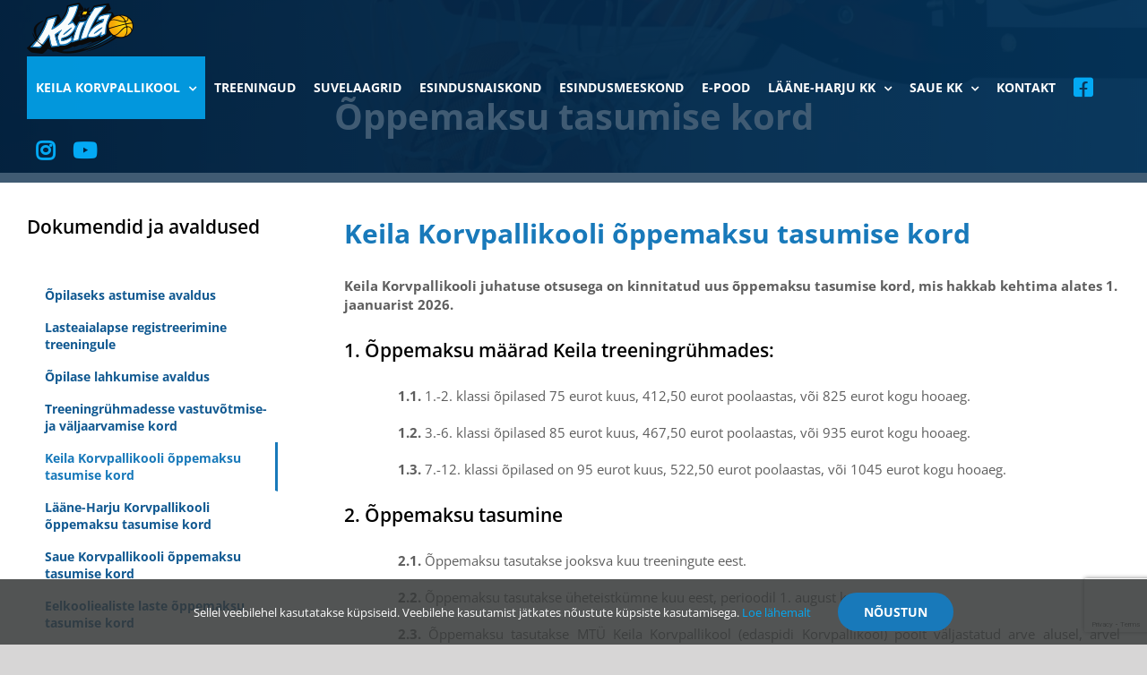

--- FILE ---
content_type: text/html; charset=UTF-8
request_url: https://keilakk.eu/korvpallikool/dokumendid-ja-avaldused/oppemaksu-tasumise-kord/
body_size: 14715
content:
<!DOCTYPE html>
<html class="avada-html-layout-wide avada-html-header-position-top avada-header-color-not-opaque avada-mobile-header-color-not-opaque" lang="et" prefix="og: http://ogp.me/ns# fb: http://ogp.me/ns/fb#">
<head>
	<meta http-equiv="X-UA-Compatible" content="IE=edge" />
	<meta http-equiv="Content-Type" content="text/html; charset=utf-8"/>
	<meta name="viewport" content="width=device-width, initial-scale=1" />
	<meta name='robots' content='index, follow, max-image-preview:large, max-snippet:-1, max-video-preview:-1' />

	<!-- This site is optimized with the Yoast SEO plugin v21.5 - https://yoast.com/wordpress/plugins/seo/ -->
	<title>Õppemaksu tasumise kord - Keila Korvpallikool</title>
	<meta name="description" content="Keila Korvpallikooli õppemaksu tasumise kord. Õppemaksu määrad, tasumine, õppemaks ja tulumaksutagastus, õppemaksu soodustused/vabastused" />
	<link rel="canonical" href="https://keilakk.eu/korvpallikool/dokumendid-ja-avaldused/oppemaksu-tasumise-kord/" />
	<meta property="og:locale" content="et_EE" />
	<meta property="og:type" content="article" />
	<meta property="og:title" content="Õppemaksu tasumise kord - Keila Korvpallikool" />
	<meta property="og:description" content="Keila Korvpallikooli õppemaksu tasumise kord. Õppemaksu määrad, tasumine, õppemaks ja tulumaksutagastus, õppemaksu soodustused/vabastused" />
	<meta property="og:url" content="https://keilakk.eu/korvpallikool/dokumendid-ja-avaldused/oppemaksu-tasumise-kord/" />
	<meta property="og:site_name" content="Keila Korvpallikool" />
	<meta property="article:publisher" content="https://www.facebook.com/Keila-Korvpallikool-239305729436100/" />
	<meta property="article:modified_time" content="2025-11-21T10:37:43+00:00" />
	<meta name="twitter:card" content="summary_large_image" />
	<script type="application/ld+json" class="yoast-schema-graph">{"@context":"https://schema.org","@graph":[{"@type":"WebPage","@id":"https://keilakk.eu/korvpallikool/dokumendid-ja-avaldused/oppemaksu-tasumise-kord/","url":"https://keilakk.eu/korvpallikool/dokumendid-ja-avaldused/oppemaksu-tasumise-kord/","name":"Õppemaksu tasumise kord - Keila Korvpallikool","isPartOf":{"@id":"https://keilakk.eu/#website"},"datePublished":"2016-02-25T14:09:19+00:00","dateModified":"2025-11-21T10:37:43+00:00","description":"Keila Korvpallikooli õppemaksu tasumise kord. Õppemaksu määrad, tasumine, õppemaks ja tulumaksutagastus, õppemaksu soodustused/vabastused","breadcrumb":{"@id":"https://keilakk.eu/korvpallikool/dokumendid-ja-avaldused/oppemaksu-tasumise-kord/#breadcrumb"},"inLanguage":"et","potentialAction":[{"@type":"ReadAction","target":["https://keilakk.eu/korvpallikool/dokumendid-ja-avaldused/oppemaksu-tasumise-kord/"]}]},{"@type":"BreadcrumbList","@id":"https://keilakk.eu/korvpallikool/dokumendid-ja-avaldused/oppemaksu-tasumise-kord/#breadcrumb","itemListElement":[{"@type":"ListItem","position":1,"name":"Home","item":"https://keilakk.eu/"},{"@type":"ListItem","position":2,"name":"Korvpallikool","item":"https://www.keilakk.eu/korvpallikool/"},{"@type":"ListItem","position":3,"name":"Dokumendid ja avaldused","item":"https://www.keilakk.eu/korvpallikool/dokumendid-ja-avaldused/"},{"@type":"ListItem","position":4,"name":"Õppemaksu tasumise kord"}]},{"@type":"WebSite","@id":"https://keilakk.eu/#website","url":"https://keilakk.eu/","name":"Keila Korvpallikool","description":"Noortekorvpall","publisher":{"@id":"https://keilakk.eu/#organization"},"potentialAction":[{"@type":"SearchAction","target":{"@type":"EntryPoint","urlTemplate":"https://keilakk.eu/?s={search_term_string}"},"query-input":"required name=search_term_string"}],"inLanguage":"et"},{"@type":"Organization","@id":"https://keilakk.eu/#organization","name":"Keila Korvpallikool","url":"https://keilakk.eu/","logo":{"@type":"ImageObject","inLanguage":"et","@id":"https://keilakk.eu/#/schema/logo/image/","url":"https://keilakk.eu/wp-content/uploads/2016/02/logo.png","contentUrl":"https://keilakk.eu/wp-content/uploads/2016/02/logo.png","width":228,"height":109,"caption":"Keila Korvpallikool"},"image":{"@id":"https://keilakk.eu/#/schema/logo/image/"},"sameAs":["https://www.facebook.com/Keila-Korvpallikool-239305729436100/"]}]}</script>
	<!-- / Yoast SEO plugin. -->


<link rel="alternate" type="application/rss+xml" title="Keila Korvpallikool &raquo; RSS" href="https://keilakk.eu/feed/" />
<link rel="alternate" type="application/rss+xml" title="Keila Korvpallikool &raquo; Kommentaaride RSS" href="https://keilakk.eu/comments/feed/" />
					<link rel="shortcut icon" href="https://keilakk.eu/wp-content/uploads/2021/08/favikon_.png" type="image/x-icon" />
		
		
		
									<meta name="description" content="Keila Korvpallikooli õppemaksu tasumise kord
Keila Korvpallikooli juhatuse otsusega on kinnitatud uus õppemaksu tasumise kord, mis hakkab kehtima alates 1. jaanuarist 2026.
1. Õppemaksu määrad Keila treeningrühmades:
1.1. 1.-2. klassi õpilased 75 eurot kuus, 412,50 eurot"/>
				
		<meta property="og:locale" content="et_EE"/>
		<meta property="og:type" content="article"/>
		<meta property="og:site_name" content="Keila Korvpallikool"/>
		<meta property="og:title" content="Õppemaksu tasumise kord - Keila Korvpallikool"/>
				<meta property="og:description" content="Keila Korvpallikooli õppemaksu tasumise kord
Keila Korvpallikooli juhatuse otsusega on kinnitatud uus õppemaksu tasumise kord, mis hakkab kehtima alates 1. jaanuarist 2026.
1. Õppemaksu määrad Keila treeningrühmades:
1.1. 1.-2. klassi õpilased 75 eurot kuus, 412,50 eurot"/>
				<meta property="og:url" content="https://keilakk.eu/korvpallikool/dokumendid-ja-avaldused/oppemaksu-tasumise-kord/"/>
													<meta property="article:modified_time" content="2025-11-21T10:37:43+02:00"/>
											<meta property="og:image" content="https://keilakk.eu/wp-content/uploads/2021/08/Keila-korvpallikool-120x57-1.png"/>
		<meta property="og:image:width" content="119"/>
		<meta property="og:image:height" content="57"/>
		<meta property="og:image:type" content="image/png"/>
						<!-- This site uses the Google Analytics by MonsterInsights plugin v9.11.1 - Using Analytics tracking - https://www.monsterinsights.com/ -->
							<script src="//www.googletagmanager.com/gtag/js?id=G-SSSE93PG8M"  data-cfasync="false" data-wpfc-render="false" type="text/javascript" async></script>
			<script data-cfasync="false" data-wpfc-render="false" type="text/javascript">
				var mi_version = '9.11.1';
				var mi_track_user = true;
				var mi_no_track_reason = '';
								var MonsterInsightsDefaultLocations = {"page_location":"https:\/\/keilakk.eu\/korvpallikool\/dokumendid-ja-avaldused\/oppemaksu-tasumise-kord\/"};
								if ( typeof MonsterInsightsPrivacyGuardFilter === 'function' ) {
					var MonsterInsightsLocations = (typeof MonsterInsightsExcludeQuery === 'object') ? MonsterInsightsPrivacyGuardFilter( MonsterInsightsExcludeQuery ) : MonsterInsightsPrivacyGuardFilter( MonsterInsightsDefaultLocations );
				} else {
					var MonsterInsightsLocations = (typeof MonsterInsightsExcludeQuery === 'object') ? MonsterInsightsExcludeQuery : MonsterInsightsDefaultLocations;
				}

								var disableStrs = [
										'ga-disable-G-SSSE93PG8M',
									];

				/* Function to detect opted out users */
				function __gtagTrackerIsOptedOut() {
					for (var index = 0; index < disableStrs.length; index++) {
						if (document.cookie.indexOf(disableStrs[index] + '=true') > -1) {
							return true;
						}
					}

					return false;
				}

				/* Disable tracking if the opt-out cookie exists. */
				if (__gtagTrackerIsOptedOut()) {
					for (var index = 0; index < disableStrs.length; index++) {
						window[disableStrs[index]] = true;
					}
				}

				/* Opt-out function */
				function __gtagTrackerOptout() {
					for (var index = 0; index < disableStrs.length; index++) {
						document.cookie = disableStrs[index] + '=true; expires=Thu, 31 Dec 2099 23:59:59 UTC; path=/';
						window[disableStrs[index]] = true;
					}
				}

				if ('undefined' === typeof gaOptout) {
					function gaOptout() {
						__gtagTrackerOptout();
					}
				}
								window.dataLayer = window.dataLayer || [];

				window.MonsterInsightsDualTracker = {
					helpers: {},
					trackers: {},
				};
				if (mi_track_user) {
					function __gtagDataLayer() {
						dataLayer.push(arguments);
					}

					function __gtagTracker(type, name, parameters) {
						if (!parameters) {
							parameters = {};
						}

						if (parameters.send_to) {
							__gtagDataLayer.apply(null, arguments);
							return;
						}

						if (type === 'event') {
														parameters.send_to = monsterinsights_frontend.v4_id;
							var hookName = name;
							if (typeof parameters['event_category'] !== 'undefined') {
								hookName = parameters['event_category'] + ':' + name;
							}

							if (typeof MonsterInsightsDualTracker.trackers[hookName] !== 'undefined') {
								MonsterInsightsDualTracker.trackers[hookName](parameters);
							} else {
								__gtagDataLayer('event', name, parameters);
							}
							
						} else {
							__gtagDataLayer.apply(null, arguments);
						}
					}

					__gtagTracker('js', new Date());
					__gtagTracker('set', {
						'developer_id.dZGIzZG': true,
											});
					if ( MonsterInsightsLocations.page_location ) {
						__gtagTracker('set', MonsterInsightsLocations);
					}
										__gtagTracker('config', 'G-SSSE93PG8M', {"forceSSL":"true","link_attribution":"true"} );
										window.gtag = __gtagTracker;										(function () {
						/* https://developers.google.com/analytics/devguides/collection/analyticsjs/ */
						/* ga and __gaTracker compatibility shim. */
						var noopfn = function () {
							return null;
						};
						var newtracker = function () {
							return new Tracker();
						};
						var Tracker = function () {
							return null;
						};
						var p = Tracker.prototype;
						p.get = noopfn;
						p.set = noopfn;
						p.send = function () {
							var args = Array.prototype.slice.call(arguments);
							args.unshift('send');
							__gaTracker.apply(null, args);
						};
						var __gaTracker = function () {
							var len = arguments.length;
							if (len === 0) {
								return;
							}
							var f = arguments[len - 1];
							if (typeof f !== 'object' || f === null || typeof f.hitCallback !== 'function') {
								if ('send' === arguments[0]) {
									var hitConverted, hitObject = false, action;
									if ('event' === arguments[1]) {
										if ('undefined' !== typeof arguments[3]) {
											hitObject = {
												'eventAction': arguments[3],
												'eventCategory': arguments[2],
												'eventLabel': arguments[4],
												'value': arguments[5] ? arguments[5] : 1,
											}
										}
									}
									if ('pageview' === arguments[1]) {
										if ('undefined' !== typeof arguments[2]) {
											hitObject = {
												'eventAction': 'page_view',
												'page_path': arguments[2],
											}
										}
									}
									if (typeof arguments[2] === 'object') {
										hitObject = arguments[2];
									}
									if (typeof arguments[5] === 'object') {
										Object.assign(hitObject, arguments[5]);
									}
									if ('undefined' !== typeof arguments[1].hitType) {
										hitObject = arguments[1];
										if ('pageview' === hitObject.hitType) {
											hitObject.eventAction = 'page_view';
										}
									}
									if (hitObject) {
										action = 'timing' === arguments[1].hitType ? 'timing_complete' : hitObject.eventAction;
										hitConverted = mapArgs(hitObject);
										__gtagTracker('event', action, hitConverted);
									}
								}
								return;
							}

							function mapArgs(args) {
								var arg, hit = {};
								var gaMap = {
									'eventCategory': 'event_category',
									'eventAction': 'event_action',
									'eventLabel': 'event_label',
									'eventValue': 'event_value',
									'nonInteraction': 'non_interaction',
									'timingCategory': 'event_category',
									'timingVar': 'name',
									'timingValue': 'value',
									'timingLabel': 'event_label',
									'page': 'page_path',
									'location': 'page_location',
									'title': 'page_title',
									'referrer' : 'page_referrer',
								};
								for (arg in args) {
																		if (!(!args.hasOwnProperty(arg) || !gaMap.hasOwnProperty(arg))) {
										hit[gaMap[arg]] = args[arg];
									} else {
										hit[arg] = args[arg];
									}
								}
								return hit;
							}

							try {
								f.hitCallback();
							} catch (ex) {
							}
						};
						__gaTracker.create = newtracker;
						__gaTracker.getByName = newtracker;
						__gaTracker.getAll = function () {
							return [];
						};
						__gaTracker.remove = noopfn;
						__gaTracker.loaded = true;
						window['__gaTracker'] = __gaTracker;
					})();
									} else {
										console.log("");
					(function () {
						function __gtagTracker() {
							return null;
						}

						window['__gtagTracker'] = __gtagTracker;
						window['gtag'] = __gtagTracker;
					})();
									}
			</script>
							<!-- / Google Analytics by MonsterInsights -->
		<link rel='stylesheet' id='tablepress-default-css' href='https://keilakk.eu/wp-content/plugins/tablepress/css/build/default.css?ver=2.3.2' type='text/css' media='all' />
<link rel='stylesheet' id='fusion-dynamic-css-css' href='https://keilakk.eu/wp-content/uploads/fusion-styles/fea0bb67aa938b0dc82965d4b6a7168b.min.css?ver=3.11.8' type='text/css' media='all' />
<script type='text/javascript' src='https://keilakk.eu/wp-content/plugins/google-analytics-for-wordpress/assets/js/frontend-gtag.min.js?ver=9.11.1' id='monsterinsights-frontend-script-js' async data-wp-strategy='async'></script>
<script data-cfasync="false" data-wpfc-render="false" type="text/javascript" id='monsterinsights-frontend-script-js-extra'>/* <![CDATA[ */
var monsterinsights_frontend = {"js_events_tracking":"true","download_extensions":"doc,pdf,ppt,zip,xls,docx,pptx,xlsx","inbound_paths":"[{\"path\":\"\\\/go\\\/\",\"label\":\"affiliate\"},{\"path\":\"\\\/recommend\\\/\",\"label\":\"affiliate\"}]","home_url":"https:\/\/keilakk.eu","hash_tracking":"false","v4_id":"G-SSSE93PG8M"};/* ]]> */
</script>
<link rel="https://api.w.org/" href="https://keilakk.eu/wp-json/" /><link rel="alternate" type="application/json" href="https://keilakk.eu/wp-json/wp/v2/pages/304" /><link rel="EditURI" type="application/rsd+xml" title="RSD" href="https://keilakk.eu/xmlrpc.php?rsd" />
<meta name="generator" content="WordPress 6.3.7" />
<link rel='shortlink' href='https://keilakk.eu/?p=304' />
<link rel="alternate" type="application/json+oembed" href="https://keilakk.eu/wp-json/oembed/1.0/embed?url=https%3A%2F%2Fkeilakk.eu%2Fkorvpallikool%2Fdokumendid-ja-avaldused%2Foppemaksu-tasumise-kord%2F" />
<link rel="alternate" type="text/xml+oembed" href="https://keilakk.eu/wp-json/oembed/1.0/embed?url=https%3A%2F%2Fkeilakk.eu%2Fkorvpallikool%2Fdokumendid-ja-avaldused%2Foppemaksu-tasumise-kord%2F&#038;format=xml" />
<style type="text/css" id="css-fb-visibility">@media screen and (max-width: 640px){.fusion-no-small-visibility{display:none !important;}body .sm-text-align-center{text-align:center !important;}body .sm-text-align-left{text-align:left !important;}body .sm-text-align-right{text-align:right !important;}body .sm-flex-align-center{justify-content:center !important;}body .sm-flex-align-flex-start{justify-content:flex-start !important;}body .sm-flex-align-flex-end{justify-content:flex-end !important;}body .sm-mx-auto{margin-left:auto !important;margin-right:auto !important;}body .sm-ml-auto{margin-left:auto !important;}body .sm-mr-auto{margin-right:auto !important;}body .fusion-absolute-position-small{position:absolute;top:auto;width:100%;}.awb-sticky.awb-sticky-small{ position: sticky; top: var(--awb-sticky-offset,0); }}@media screen and (min-width: 641px) and (max-width: 1024px){.fusion-no-medium-visibility{display:none !important;}body .md-text-align-center{text-align:center !important;}body .md-text-align-left{text-align:left !important;}body .md-text-align-right{text-align:right !important;}body .md-flex-align-center{justify-content:center !important;}body .md-flex-align-flex-start{justify-content:flex-start !important;}body .md-flex-align-flex-end{justify-content:flex-end !important;}body .md-mx-auto{margin-left:auto !important;margin-right:auto !important;}body .md-ml-auto{margin-left:auto !important;}body .md-mr-auto{margin-right:auto !important;}body .fusion-absolute-position-medium{position:absolute;top:auto;width:100%;}.awb-sticky.awb-sticky-medium{ position: sticky; top: var(--awb-sticky-offset,0); }}@media screen and (min-width: 1025px){.fusion-no-large-visibility{display:none !important;}body .lg-text-align-center{text-align:center !important;}body .lg-text-align-left{text-align:left !important;}body .lg-text-align-right{text-align:right !important;}body .lg-flex-align-center{justify-content:center !important;}body .lg-flex-align-flex-start{justify-content:flex-start !important;}body .lg-flex-align-flex-end{justify-content:flex-end !important;}body .lg-mx-auto{margin-left:auto !important;margin-right:auto !important;}body .lg-ml-auto{margin-left:auto !important;}body .lg-mr-auto{margin-right:auto !important;}body .fusion-absolute-position-large{position:absolute;top:auto;width:100%;}.awb-sticky.awb-sticky-large{ position: sticky; top: var(--awb-sticky-offset,0); }}</style><link rel="icon" href="https://keilakk.eu/wp-content/uploads/2016/02/Keila-KK_f-e1471877211633-150x150.png" sizes="32x32" />
<link rel="icon" href="https://keilakk.eu/wp-content/uploads/2016/02/Keila-KK_f-e1471877211633-200x200.png" sizes="192x192" />
<link rel="apple-touch-icon" href="https://keilakk.eu/wp-content/uploads/2016/02/Keila-KK_f-e1471877211633-200x200.png" />
<meta name="msapplication-TileImage" content="https://keilakk.eu/wp-content/uploads/2016/02/Keila-KK_f-300x300.png" />
		<script type="text/javascript">
			var doc = document.documentElement;
			doc.setAttribute( 'data-useragent', navigator.userAgent );
		</script>
		
	<meta name="format-detection" content="telephone=no"></head>

<body class="page-template-default page page-id-304 page-child parent-pageid-31 has-sidebar fusion-image-hovers fusion-pagination-sizing fusion-button_type-flat fusion-button_span-no fusion-button_gradient-linear avada-image-rollover-circle-yes avada-image-rollover-no fusion-body ltr fusion-sticky-header no-tablet-sticky-header no-mobile-sticky-header no-mobile-slidingbar no-mobile-totop fusion-disable-outline fusion-sub-menu-fade mobile-logo-pos-left layout-wide-mode avada-has-boxed-modal-shadow-none layout-scroll-offset-full avada-has-zero-margin-offset-top fusion-top-header menu-text-align-center mobile-menu-design-modern fusion-show-pagination-text fusion-header-layout-v3 avada-responsive avada-footer-fx-none avada-menu-highlight-style-background fusion-search-form-classic fusion-main-menu-search-dropdown fusion-avatar-square avada-sticky-shrinkage avada-dropdown-styles avada-blog-layout-medium alternate avada-blog-archive-layout-medium alternate avada-header-shadow-no avada-menu-icon-position-left avada-has-mainmenu-dropdown-divider avada-has-breadcrumb-mobile-hidden avada-has-titlebar-content_only avada-has-footer-widget-bg-image avada-header-border-color-full-transparent avada-header-top-bg-not-opaque avada-has-pagination-padding avada-flyout-menu-direction-fade avada-ec-views-v1" data-awb-post-id="304">
		<a class="skip-link screen-reader-text" href="#content">Skip to content</a>

	<div id="boxed-wrapper">
		
		<div id="wrapper" class="fusion-wrapper">
			<div id="home" style="position:relative;top:-1px;"></div>
							
					
			<header class="fusion-header-wrapper">
				<div class="fusion-header-v3 fusion-logo-alignment fusion-logo-left fusion-sticky-menu- fusion-sticky-logo-1 fusion-mobile-logo-1  fusion-mobile-menu-design-modern">
					<div class="fusion-header-sticky-height"></div>
<div class="fusion-header">
	<div class="fusion-row">
					<div class="fusion-logo" data-margin-top="3px" data-margin-bottom="3px" data-margin-left="0px" data-margin-right="0px">
			<a class="fusion-logo-link"  href="https://keilakk.eu/" >

						<!-- standard logo -->
			<img src="https://keilakk.eu/wp-content/uploads/2021/08/Keila-korvpallikool-120x57-1.png" srcset="https://keilakk.eu/wp-content/uploads/2021/08/Keila-korvpallikool-120x57-1.png 1x" width="119" height="57" alt="Keila Korvpallikool Logo" data-retina_logo_url="" class="fusion-standard-logo" />

											<!-- mobile logo -->
				<img src="https://keilakk.eu/wp-content/uploads/2021/08/Keila-korvpallikool-120x57-1.png" srcset="https://keilakk.eu/wp-content/uploads/2021/08/Keila-korvpallikool-120x57-1.png 1x" width="119" height="57" alt="Keila Korvpallikool Logo" data-retina_logo_url="" class="fusion-mobile-logo" />
			
											<!-- sticky header logo -->
				<img src="https://keilakk.eu/wp-content/uploads/2021/08/Keila-korvpallikool-120x57-1.png" srcset="https://keilakk.eu/wp-content/uploads/2021/08/Keila-korvpallikool-120x57-1.png 1x" width="119" height="57" alt="Keila Korvpallikool Logo" data-retina_logo_url="" class="fusion-sticky-logo" />
					</a>
		</div>		<nav class="fusion-main-menu" aria-label="Main Menu"><ul id="menu-peamenuu" class="fusion-menu"><li  id="menu-item-57"  class="menu-item menu-item-type-post_type menu-item-object-page current-page-ancestor current-menu-ancestor current_page_ancestor menu-item-has-children menu-item-57 fusion-dropdown-menu"  data-item-id="57"><a  href="https://keilakk.eu/korvpallikool/" class="fusion-background-highlight"><span class="menu-text">KEILA KORVPALLIKOOL</span> <span class="fusion-caret"><i class="fusion-dropdown-indicator" aria-hidden="true"></i></span></a><ul class="sub-menu"><li  id="menu-item-3943"  class="menu-item menu-item-type-post_type menu-item-object-page menu-item-3943 fusion-dropdown-submenu" ><a  href="https://keilakk.eu/uudised/" class="fusion-background-highlight"><span>Uudised</span></a></li><li  id="menu-item-59"  class="menu-item menu-item-type-post_type menu-item-object-page menu-item-59 fusion-dropdown-submenu" ><a  href="https://keilakk.eu/korvpallikool/treenerid/" class="fusion-background-highlight"><span>Treenerid</span></a></li><li  id="menu-item-5618"  class="menu-item menu-item-type-post_type menu-item-object-page menu-item-5618 fusion-dropdown-submenu" ><a  href="https://keilakk.eu/korvpallikool/administratsioon-2/" class="fusion-background-highlight"><span>Administratsioon</span></a></li><li  id="menu-item-58"  class="menu-item menu-item-type-post_type menu-item-object-page current-page-ancestor current-menu-ancestor current-menu-parent current-page-parent current_page_parent current_page_ancestor menu-item-has-children menu-item-58 fusion-dropdown-submenu" ><a  href="https://keilakk.eu/korvpallikool/dokumendid-ja-avaldused/" class="fusion-background-highlight"><span>Dokumendid ja avaldused</span> <span class="fusion-caret"><i class="fusion-dropdown-indicator" aria-hidden="true"></i></span></a><ul class="sub-menu"><li  id="menu-item-346"  class="menu-item menu-item-type-post_type menu-item-object-page menu-item-346" ><a  href="https://keilakk.eu/korvpallikool/dokumendid-ja-avaldused/opilaseks-astumise-avaldus/" class="fusion-background-highlight"><span>Õpilaseks astumise avaldus</span></a></li><li  id="menu-item-1441"  class="menu-item menu-item-type-post_type menu-item-object-page menu-item-1441" ><a  href="https://keilakk.eu/korvpallikool/dokumendid-ja-avaldused/eelkooliealise-lapse-registreerimine-lasteaiatreeningule/" class="fusion-background-highlight"><span>Lasteaialapse registreerimine treeningule</span></a></li><li  id="menu-item-345"  class="menu-item menu-item-type-post_type menu-item-object-page menu-item-345" ><a  href="https://keilakk.eu/korvpallikool/dokumendid-ja-avaldused/opilase-lahkumise-avaldus-2/" class="fusion-background-highlight"><span>Õpilase lahkumise avaldus</span></a></li><li  id="menu-item-344"  class="menu-item menu-item-type-post_type menu-item-object-page current-menu-item page_item page-item-304 current_page_item menu-item-344" ><a  href="https://keilakk.eu/korvpallikool/dokumendid-ja-avaldused/oppemaksu-tasumise-kord/" class="fusion-background-highlight"><span>Keila Korvpallikooli õppemaksu tasumise kord</span></a></li><li  id="menu-item-342"  class="menu-item menu-item-type-post_type menu-item-object-page menu-item-342" ><a  href="https://keilakk.eu/korvpallikool/dokumendid-ja-avaldused/eelkooliealiste-laste-oppemaksu-tasumise-kord/" class="fusion-background-highlight"><span>Eelkooliealiste laste õppemaksu tasumise kord</span></a></li><li  id="menu-item-347"  class="menu-item menu-item-type-post_type menu-item-object-page menu-item-347" ><a  href="https://keilakk.eu/korvpallikool/dokumendid-ja-avaldused/treeningruhmadesse-vastuvotmise-ja-valjaarvamise-kord/" class="fusion-background-highlight"><span>Treeningrühmadesse vastuvõtmise- ja väljaarvamise kord</span></a></li><li  id="menu-item-343"  class="menu-item menu-item-type-post_type menu-item-object-page menu-item-343" ><a  href="https://keilakk.eu/korvpallikool/dokumendid-ja-avaldused/oppekava/" class="fusion-background-highlight"><span>Õppekava</span></a></li><li  id="menu-item-5778"  class="menu-item menu-item-type-post_type menu-item-object-page menu-item-5778" ><a  href="https://keilakk.eu/korvpallikool/dokumendid-ja-avaldused/privaatsuspoliitika/" class="fusion-background-highlight"><span>Privaatsuspoliitika</span></a></li></ul></li><li  id="menu-item-762"  class="menu-item menu-item-type-post_type menu-item-object-page menu-item-762 fusion-dropdown-submenu" ><a  href="https://keilakk.eu/uudiskiri/kasulikud-lingid/" class="fusion-background-highlight"><span>Kasulikud lingid</span></a></li><li  id="menu-item-695"  class="menu-item menu-item-type-post_type menu-item-object-page menu-item-695 fusion-dropdown-submenu" ><a  href="https://keilakk.eu/korvpallikool/korvpallikooli-toetajad/" class="fusion-background-highlight"><span>Korvpallikooli toetajad</span></a></li></ul></li><li  id="menu-item-53"  class="menu-item menu-item-type-post_type menu-item-object-page menu-item-53"  data-item-id="53"><a  href="https://keilakk.eu/treeningud/" class="fusion-background-highlight"><span class="menu-text">TREENINGUD</span></a></li><li  id="menu-item-4941"  class="menu-item menu-item-type-post_type menu-item-object-page menu-item-4941"  data-item-id="4941"><a  href="https://keilakk.eu/suvelaagri-avaldus/" class="fusion-background-highlight"><span class="menu-text">SUVELAAGRID</span></a></li><li  id="menu-item-6636"  class="menu-item menu-item-type-post_type menu-item-object-page menu-item-6636"  data-item-id="6636"><a  href="https://keilakk.eu/esindusnaiskond/" class="fusion-background-highlight"><span class="menu-text">ESINDUSNAISKOND</span></a></li><li  id="menu-item-6207"  class="menu-item menu-item-type-post_type menu-item-object-page menu-item-6207"  data-item-id="6207"><a  href="https://keilakk.eu/esindusmeeskond/" class="fusion-background-highlight"><span class="menu-text">ESINDUSMEESKOND</span></a></li><li  id="menu-item-6463"  class="menu-item menu-item-type-custom menu-item-object-custom menu-item-6463"  data-item-id="6463"><a  href="https://keilakk.eu/e-pood" class="fusion-background-highlight"><span class="menu-text">E-POOD</span></a></li><li  id="menu-item-4793"  class="menu-item menu-item-type-post_type menu-item-object-page menu-item-has-children menu-item-4793 fusion-dropdown-menu"  data-item-id="4793"><a  href="https://keilakk.eu/laane-harju-korvpallikool/" class="fusion-background-highlight"><span class="menu-text">LÄÄNE-HARJU KK</span> <span class="fusion-caret"><i class="fusion-dropdown-indicator" aria-hidden="true"></i></span></a><ul class="sub-menu"><li  id="menu-item-4799"  class="menu-item menu-item-type-custom menu-item-object-custom menu-item-4799 fusion-dropdown-submenu" ><a  href="https://keilakk.eu/laane-harju-korvpallikool/#vasalemma-trennid" class="fusion-background-highlight"><span>Treeningud Vasalemmas</span></a></li><li  id="menu-item-4800"  class="menu-item menu-item-type-custom menu-item-object-custom menu-item-4800 fusion-dropdown-submenu" ><a  href="https://keilakk.eu/laane-harju-korvpallikool/#laulasmaa-trennid" class="fusion-background-highlight"><span>Treeningud Laulasmaal</span></a></li><li  id="menu-item-4801"  class="menu-item menu-item-type-custom menu-item-object-custom menu-item-4801 fusion-dropdown-submenu" ><a  href="https://keilakk.eu/laane-harju-korvpallikool/#laane-harju-treenerid" class="fusion-background-highlight"><span>Treenerid</span></a></li><li  id="menu-item-4802"  class="menu-item menu-item-type-custom menu-item-object-custom menu-item-4802 fusion-dropdown-submenu" ><a  href="https://keilakk.eu/laane-harju-korvpallikool/#laane-harju-dokumendid" class="fusion-background-highlight"><span>Dokumendid</span></a></li></ul></li><li  id="menu-item-4794"  class="menu-item menu-item-type-post_type menu-item-object-page menu-item-has-children menu-item-4794 fusion-dropdown-menu"  data-item-id="4794"><a  href="https://keilakk.eu/saue-korvpallikool/" class="fusion-background-highlight"><span class="menu-text">SAUE KK</span> <span class="fusion-caret"><i class="fusion-dropdown-indicator" aria-hidden="true"></i></span></a><ul class="sub-menu"><li  id="menu-item-4803"  class="menu-item menu-item-type-custom menu-item-object-custom menu-item-4803 fusion-dropdown-submenu" ><a  href="https://keilakk.eu/saue-korvpallikool/#saue-trennid" class="fusion-background-highlight"><span>Treeningud</span></a></li><li  id="menu-item-4804"  class="menu-item menu-item-type-custom menu-item-object-custom menu-item-4804 fusion-dropdown-submenu" ><a  href="https://keilakk.eu/saue-korvpallikool/#saue-treenerid" class="fusion-background-highlight"><span>Treenerid</span></a></li><li  id="menu-item-4805"  class="menu-item menu-item-type-custom menu-item-object-custom menu-item-4805 fusion-dropdown-submenu" ><a  href="https://keilakk.eu/saue-korvpallikool/#saue-avaldused" class="fusion-background-highlight"><span>Dokumendid</span></a></li></ul></li><li  id="menu-item-49"  class="menu-item menu-item-type-post_type menu-item-object-page menu-item-49"  data-item-id="49"><a  href="https://keilakk.eu/kontakt/" class="fusion-background-highlight"><span class="menu-text">KONTAKT</span></a></li><li  id="menu-item-4107"  class="menu-item menu-item-type-custom menu-item-object-custom menu-item-4107"  data-item-id="4107"><a  target="_blank" rel="noopener noreferrer" href="https://www.facebook.com/keilakorvpallikool/" class="fusion-icon-only-link fusion-flex-link fusion-background-highlight"><span class="fusion-megamenu-icon"><i class="glyphicon fa-facebook-square fab" aria-hidden="true"></i></span><span class="menu-text"><span class="menu-title">FACEBOOK</span></span></a></li><li  id="menu-item-4108"  class="menu-item menu-item-type-custom menu-item-object-custom menu-item-4108"  data-item-id="4108"><a  target="_blank" rel="noopener noreferrer" href="https://www.instagram.com/keilakorvpallikool/" class="fusion-icon-only-link fusion-flex-link fusion-background-highlight"><span class="fusion-megamenu-icon"><i class="glyphicon fa-instagram fab" aria-hidden="true"></i></span><span class="menu-text"><span class="menu-title">INSTAGRAM</span></span></a></li><li  id="menu-item-4109"  class="menu-item menu-item-type-custom menu-item-object-custom menu-item-4109"  data-item-id="4109"><a  target="_blank" rel="noopener noreferrer" href="https://www.youtube.com/channel/UC33QaVqghAdFX-6w2xHXdDg" class="fusion-icon-only-link fusion-flex-link fusion-background-highlight"><span class="fusion-megamenu-icon"><i class="glyphicon fa-youtube fab" aria-hidden="true"></i></span><span class="menu-text"><span class="menu-title">YOUTUBE</span></span></a></li></ul></nav><div class="fusion-mobile-navigation"><ul id="menu-peamenuu-1" class="fusion-mobile-menu"><li   class="menu-item menu-item-type-post_type menu-item-object-page current-page-ancestor current-menu-ancestor current_page_ancestor menu-item-has-children menu-item-57 fusion-dropdown-menu"  data-item-id="57"><a  href="https://keilakk.eu/korvpallikool/" class="fusion-background-highlight"><span class="menu-text">KEILA KORVPALLIKOOL</span> <span class="fusion-caret"><i class="fusion-dropdown-indicator" aria-hidden="true"></i></span></a><ul class="sub-menu"><li   class="menu-item menu-item-type-post_type menu-item-object-page menu-item-3943 fusion-dropdown-submenu" ><a  href="https://keilakk.eu/uudised/" class="fusion-background-highlight"><span>Uudised</span></a></li><li   class="menu-item menu-item-type-post_type menu-item-object-page menu-item-59 fusion-dropdown-submenu" ><a  href="https://keilakk.eu/korvpallikool/treenerid/" class="fusion-background-highlight"><span>Treenerid</span></a></li><li   class="menu-item menu-item-type-post_type menu-item-object-page menu-item-5618 fusion-dropdown-submenu" ><a  href="https://keilakk.eu/korvpallikool/administratsioon-2/" class="fusion-background-highlight"><span>Administratsioon</span></a></li><li   class="menu-item menu-item-type-post_type menu-item-object-page current-page-ancestor current-menu-ancestor current-menu-parent current-page-parent current_page_parent current_page_ancestor menu-item-has-children menu-item-58 fusion-dropdown-submenu" ><a  href="https://keilakk.eu/korvpallikool/dokumendid-ja-avaldused/" class="fusion-background-highlight"><span>Dokumendid ja avaldused</span> <span class="fusion-caret"><i class="fusion-dropdown-indicator" aria-hidden="true"></i></span></a><ul class="sub-menu"><li   class="menu-item menu-item-type-post_type menu-item-object-page menu-item-346" ><a  href="https://keilakk.eu/korvpallikool/dokumendid-ja-avaldused/opilaseks-astumise-avaldus/" class="fusion-background-highlight"><span>Õpilaseks astumise avaldus</span></a></li><li   class="menu-item menu-item-type-post_type menu-item-object-page menu-item-1441" ><a  href="https://keilakk.eu/korvpallikool/dokumendid-ja-avaldused/eelkooliealise-lapse-registreerimine-lasteaiatreeningule/" class="fusion-background-highlight"><span>Lasteaialapse registreerimine treeningule</span></a></li><li   class="menu-item menu-item-type-post_type menu-item-object-page menu-item-345" ><a  href="https://keilakk.eu/korvpallikool/dokumendid-ja-avaldused/opilase-lahkumise-avaldus-2/" class="fusion-background-highlight"><span>Õpilase lahkumise avaldus</span></a></li><li   class="menu-item menu-item-type-post_type menu-item-object-page current-menu-item page_item page-item-304 current_page_item menu-item-344" ><a  href="https://keilakk.eu/korvpallikool/dokumendid-ja-avaldused/oppemaksu-tasumise-kord/" class="fusion-background-highlight"><span>Keila Korvpallikooli õppemaksu tasumise kord</span></a></li><li   class="menu-item menu-item-type-post_type menu-item-object-page menu-item-342" ><a  href="https://keilakk.eu/korvpallikool/dokumendid-ja-avaldused/eelkooliealiste-laste-oppemaksu-tasumise-kord/" class="fusion-background-highlight"><span>Eelkooliealiste laste õppemaksu tasumise kord</span></a></li><li   class="menu-item menu-item-type-post_type menu-item-object-page menu-item-347" ><a  href="https://keilakk.eu/korvpallikool/dokumendid-ja-avaldused/treeningruhmadesse-vastuvotmise-ja-valjaarvamise-kord/" class="fusion-background-highlight"><span>Treeningrühmadesse vastuvõtmise- ja väljaarvamise kord</span></a></li><li   class="menu-item menu-item-type-post_type menu-item-object-page menu-item-343" ><a  href="https://keilakk.eu/korvpallikool/dokumendid-ja-avaldused/oppekava/" class="fusion-background-highlight"><span>Õppekava</span></a></li><li   class="menu-item menu-item-type-post_type menu-item-object-page menu-item-5778" ><a  href="https://keilakk.eu/korvpallikool/dokumendid-ja-avaldused/privaatsuspoliitika/" class="fusion-background-highlight"><span>Privaatsuspoliitika</span></a></li></ul></li><li   class="menu-item menu-item-type-post_type menu-item-object-page menu-item-762 fusion-dropdown-submenu" ><a  href="https://keilakk.eu/uudiskiri/kasulikud-lingid/" class="fusion-background-highlight"><span>Kasulikud lingid</span></a></li><li   class="menu-item menu-item-type-post_type menu-item-object-page menu-item-695 fusion-dropdown-submenu" ><a  href="https://keilakk.eu/korvpallikool/korvpallikooli-toetajad/" class="fusion-background-highlight"><span>Korvpallikooli toetajad</span></a></li></ul></li><li   class="menu-item menu-item-type-post_type menu-item-object-page menu-item-53"  data-item-id="53"><a  href="https://keilakk.eu/treeningud/" class="fusion-background-highlight"><span class="menu-text">TREENINGUD</span></a></li><li   class="menu-item menu-item-type-post_type menu-item-object-page menu-item-4941"  data-item-id="4941"><a  href="https://keilakk.eu/suvelaagri-avaldus/" class="fusion-background-highlight"><span class="menu-text">SUVELAAGRID</span></a></li><li   class="menu-item menu-item-type-post_type menu-item-object-page menu-item-6636"  data-item-id="6636"><a  href="https://keilakk.eu/esindusnaiskond/" class="fusion-background-highlight"><span class="menu-text">ESINDUSNAISKOND</span></a></li><li   class="menu-item menu-item-type-post_type menu-item-object-page menu-item-6207"  data-item-id="6207"><a  href="https://keilakk.eu/esindusmeeskond/" class="fusion-background-highlight"><span class="menu-text">ESINDUSMEESKOND</span></a></li><li   class="menu-item menu-item-type-custom menu-item-object-custom menu-item-6463"  data-item-id="6463"><a  href="https://keilakk.eu/e-pood" class="fusion-background-highlight"><span class="menu-text">E-POOD</span></a></li><li   class="menu-item menu-item-type-post_type menu-item-object-page menu-item-has-children menu-item-4793 fusion-dropdown-menu"  data-item-id="4793"><a  href="https://keilakk.eu/laane-harju-korvpallikool/" class="fusion-background-highlight"><span class="menu-text">LÄÄNE-HARJU KK</span> <span class="fusion-caret"><i class="fusion-dropdown-indicator" aria-hidden="true"></i></span></a><ul class="sub-menu"><li   class="menu-item menu-item-type-custom menu-item-object-custom menu-item-4799 fusion-dropdown-submenu" ><a  href="https://keilakk.eu/laane-harju-korvpallikool/#vasalemma-trennid" class="fusion-background-highlight"><span>Treeningud Vasalemmas</span></a></li><li   class="menu-item menu-item-type-custom menu-item-object-custom menu-item-4800 fusion-dropdown-submenu" ><a  href="https://keilakk.eu/laane-harju-korvpallikool/#laulasmaa-trennid" class="fusion-background-highlight"><span>Treeningud Laulasmaal</span></a></li><li   class="menu-item menu-item-type-custom menu-item-object-custom menu-item-4801 fusion-dropdown-submenu" ><a  href="https://keilakk.eu/laane-harju-korvpallikool/#laane-harju-treenerid" class="fusion-background-highlight"><span>Treenerid</span></a></li><li   class="menu-item menu-item-type-custom menu-item-object-custom menu-item-4802 fusion-dropdown-submenu" ><a  href="https://keilakk.eu/laane-harju-korvpallikool/#laane-harju-dokumendid" class="fusion-background-highlight"><span>Dokumendid</span></a></li></ul></li><li   class="menu-item menu-item-type-post_type menu-item-object-page menu-item-has-children menu-item-4794 fusion-dropdown-menu"  data-item-id="4794"><a  href="https://keilakk.eu/saue-korvpallikool/" class="fusion-background-highlight"><span class="menu-text">SAUE KK</span> <span class="fusion-caret"><i class="fusion-dropdown-indicator" aria-hidden="true"></i></span></a><ul class="sub-menu"><li   class="menu-item menu-item-type-custom menu-item-object-custom menu-item-4803 fusion-dropdown-submenu" ><a  href="https://keilakk.eu/saue-korvpallikool/#saue-trennid" class="fusion-background-highlight"><span>Treeningud</span></a></li><li   class="menu-item menu-item-type-custom menu-item-object-custom menu-item-4804 fusion-dropdown-submenu" ><a  href="https://keilakk.eu/saue-korvpallikool/#saue-treenerid" class="fusion-background-highlight"><span>Treenerid</span></a></li><li   class="menu-item menu-item-type-custom menu-item-object-custom menu-item-4805 fusion-dropdown-submenu" ><a  href="https://keilakk.eu/saue-korvpallikool/#saue-avaldused" class="fusion-background-highlight"><span>Dokumendid</span></a></li></ul></li><li   class="menu-item menu-item-type-post_type menu-item-object-page menu-item-49"  data-item-id="49"><a  href="https://keilakk.eu/kontakt/" class="fusion-background-highlight"><span class="menu-text">KONTAKT</span></a></li><li   class="menu-item menu-item-type-custom menu-item-object-custom menu-item-4107"  data-item-id="4107"><a  target="_blank" rel="noopener noreferrer" href="https://www.facebook.com/keilakorvpallikool/" class="fusion-icon-only-link fusion-flex-link fusion-background-highlight"><span class="fusion-megamenu-icon"><i class="glyphicon fa-facebook-square fab" aria-hidden="true"></i></span><span class="menu-text"><span class="menu-title">FACEBOOK</span></span></a></li><li   class="menu-item menu-item-type-custom menu-item-object-custom menu-item-4108"  data-item-id="4108"><a  target="_blank" rel="noopener noreferrer" href="https://www.instagram.com/keilakorvpallikool/" class="fusion-icon-only-link fusion-flex-link fusion-background-highlight"><span class="fusion-megamenu-icon"><i class="glyphicon fa-instagram fab" aria-hidden="true"></i></span><span class="menu-text"><span class="menu-title">INSTAGRAM</span></span></a></li><li   class="menu-item menu-item-type-custom menu-item-object-custom menu-item-4109"  data-item-id="4109"><a  target="_blank" rel="noopener noreferrer" href="https://www.youtube.com/channel/UC33QaVqghAdFX-6w2xHXdDg" class="fusion-icon-only-link fusion-flex-link fusion-background-highlight"><span class="fusion-megamenu-icon"><i class="glyphicon fa-youtube fab" aria-hidden="true"></i></span><span class="menu-text"><span class="menu-title">YOUTUBE</span></span></a></li></ul></div>	<div class="fusion-mobile-menu-icons">
							<a href="#" class="fusion-icon awb-icon-bars" aria-label="Toggle mobile menu" aria-expanded="false"></a>
		
		
		
			</div>

<nav class="fusion-mobile-nav-holder fusion-mobile-menu-text-align-left" aria-label="Main Menu Mobile"></nav>

					</div>
</div>
				</div>
				<div class="fusion-clearfix"></div>
			</header>
								
							<div id="sliders-container" class="fusion-slider-visibility">
					</div>
				
					
							
			<section class="fusion-page-title-bar fusion-tb-page-title-bar"><div class="fusion-fullwidth fullwidth-box fusion-builder-row-1 fusion-flex-container fusion-parallax-none nonhundred-percent-fullwidth non-hundred-percent-height-scrolling lazyload" style="--awb-border-radius-top-left:0px;--awb-border-radius-top-right:0px;--awb-border-radius-bottom-right:0px;--awb-border-radius-bottom-left:0px;--awb-padding-top:106px;--awb-padding-bottom:8px;--awb-padding-top-medium:126px;--awb-padding-bottom-medium:10px;--awb-padding-top-small:118px;--awb-padding-bottom-small:16px;--awb-margin-bottom:20px;--awb-margin-bottom-medium:10px;--awb-margin-bottom-small:10px;--awb-background-image:linear-gradient(90deg, rgba(4,19,38,0.88) 0%,rgba(24,121,186,0.73) 100%);;--awb-background-size:cover;--awb-flex-wrap:wrap;" data-bg="https://keilakk.eu/wp-content/uploads/2021/08/keila-korvpallikool_09.jpg" data-bg-gradient="linear-gradient(90deg, rgba(4,19,38,0.88) 0%,rgba(24,121,186,0.73) 100%)" ><div class="fusion-builder-row fusion-row fusion-flex-align-items-flex-start fusion-flex-content-wrap" style="max-width:1352px;margin-left: calc(-4% / 2 );margin-right: calc(-4% / 2 );"><div class="fusion-layout-column fusion_builder_column fusion-builder-column-0 fusion_builder_column_1_1 1_1 fusion-flex-column" style="--awb-bg-size:cover;--awb-width-large:100%;--awb-margin-top-large:0px;--awb-spacing-right-large:1.92%;--awb-margin-bottom-large:0px;--awb-spacing-left-large:1.92%;--awb-width-medium:100%;--awb-order-medium:0;--awb-spacing-right-medium:1.92%;--awb-spacing-left-medium:1.92%;--awb-width-small:100%;--awb-order-small:0;--awb-spacing-right-small:1.92%;--awb-spacing-left-small:1.92%;"><div class="fusion-column-wrapper fusion-column-has-shadow fusion-flex-justify-content-flex-start fusion-content-layout-column"><div class="fusion-title title fusion-title-1 fusion-sep-none fusion-title-center fusion-title-text fusion-title-size-two" style="--awb-text-color:#ffffff;"><h2 class="fusion-title-heading title-heading-center fusion-responsive-typography-calculated" style="margin:0;--fontSize:40;line-height:1.2;">Õppemaksu tasumise kord</h2></div></div></div></div></div>
</section>
						<main id="main" class="clearfix ">
				<div class="fusion-row" style="">
<section id="content" style="float: right;">
					<div id="post-304" class="post-304 page type-page status-publish hentry">
			<span class="entry-title rich-snippet-hidden">Õppemaksu tasumise kord</span><span class="vcard rich-snippet-hidden"><span class="fn"><a href="https://keilakk.eu/author/keilakk/" title="keilakk tehtud postitused" rel="author">keilakk</a></span></span><span class="updated rich-snippet-hidden">2025-11-21T12:37:43+02:00</span>
			
			<div class="post-content">
				<div class="fusion-fullwidth fullwidth-box fusion-builder-row-2 fusion-flex-container nonhundred-percent-fullwidth non-hundred-percent-height-scrolling" style="--awb-border-radius-top-left:0px;--awb-border-radius-top-right:0px;--awb-border-radius-bottom-right:0px;--awb-border-radius-bottom-left:0px;--awb-flex-wrap:wrap;" ><div class="fusion-builder-row fusion-row fusion-flex-align-items-flex-start fusion-flex-content-wrap" style="max-width:1352px;margin-left: calc(-4% / 2 );margin-right: calc(-4% / 2 );"><div class="fusion-layout-column fusion_builder_column fusion-builder-column-1 fusion_builder_column_1_1 1_1 fusion-flex-column" style="--awb-bg-blend:overlay;--awb-bg-size:cover;--awb-width-large:100%;--awb-margin-top-large:0px;--awb-spacing-right-large:1.92%;--awb-margin-bottom-large:0px;--awb-spacing-left-large:1.92%;--awb-width-medium:100%;--awb-spacing-right-medium:1.92%;--awb-spacing-left-medium:1.92%;--awb-width-small:100%;--awb-spacing-right-small:1.92%;--awb-spacing-left-small:1.92%;"><div class="fusion-column-wrapper fusion-flex-justify-content-flex-start fusion-content-layout-column"><div class="fusion-text fusion-text-1"><h3 class="" style="text-align: left; --fontsize: 30; line-height: 1.2;" data-fontsize="30" data-lineheight="36px">Keila Korvpallikooli õppemaksu tasumise kord</h3>
<p><b>Keila Korvpallikooli juhatuse otsusega on kinnitatud uus õppemaksu tasumise kord, mis hakkab kehtima alates 1. jaanuarist 2026.</b></p>
<h4 class="" style="--fontsize: 21; line-height: 1.2; --minfontsize: 21;" data-fontsize="21" data-lineheight="25.2px">1. Õppemaksu määrad Keila treeningrühmades:</h4>
<p style="padding-left: 60px; text-align: justify;"><strong>1.1.</strong> 1.-2. klassi õpilased 75 eurot kuus, 412,50 eurot poolaastas, või 825 eurot kogu hooaeg.</p>
<p style="padding-left: 60px; text-align: justify;"><strong>1.2.</strong> 3.-6. klassi õpilased 85 eurot kuus, 467,50 eurot poolaastas, või 935 eurot kogu hooaeg.</p>
<p style="padding-left: 60px;"><strong>1.3.</strong> 7.-12. klassi õpilased on 95 eurot kuus, 522,50 eurot poolaastas, või 1045 eurot kogu hooaeg.</p>
<h4 class="" style="--fontsize: 21; line-height: 1.2; --minfontsize: 21;" data-fontsize="21" data-lineheight="25.2px">2. Õppemaksu tasumine</h4>
<p style="padding-left: 60px; text-align: justify;"><strong>2.1.</strong> Õppemaksu tasutakse jooksva kuu treeningute eest.</p>
<p style="padding-left: 60px; text-align: justify;"><strong>2.2.</strong> Õppemaksu tasutakse üheteistkümne kuu eest, perioodil 1. august kuni 30. juuni.</p>
<p style="padding-left: 60px; text-align: justify;"><strong>2.3.</strong> Õppemaksu tasutakse MTÜ Keila Korvpallikool (edaspidi Korvpallikool) poolt väljastatud arve alusel, arvel määratud kuupäevaks ning pangakontole.</p>
<p style="padding-left: 90px; text-align: justify;"><strong>2.3.1.</strong> Korvpallikool esitab arve jooksva kalendrikuu eest 10. kuupäevaks.</p>
<p style="padding-left: 90px; text-align: justify;"><strong>2.3.2.</strong> Õppemaks tasutakse jooksva kuu eest 15. kuupäevaks vastavalt Õpilase esindaja ja Korvpallikooli vahel sõlmitud lepingule (edaspidi Õppeleping), nt: septembri kuutasu maksmise tähtajaks on 15. september.</p>
<p style="padding-left: 60px; text-align: justify;"><strong>2.4.</strong> Arve tasumisel tuleb selgitusse lisada: arve number ja õpilase nimi, kelle eest õppemaks tasutakse, nt: arve nr 150001, Mati Kask.</p>
<p style="padding-left: 60px; text-align: justify;"><strong>2.5.</strong> Õppemaks on püsitasu, mida tuleb tasuda ka juhul, kui treeningutest on puudutud v.a punktis 2.6. nimetatud juhtudel.</p>
<p style="padding-left: 60px; text-align: justify;"><strong>2.6.</strong> Õpilase õppetegevusest kestva põhjendatud puudumise korral ühe kalendrikuu vältel (nt haigus või vigastus), vabastatakse Õpilane kalendrikuu õppemaksu kohustusest juhul, kui Õpilase esindaja teavitab Õpilase puudumisest Korvpallikooli juhatust kirjalikult e-posti teel või esitab paberkandjal avalduse (kontakt: info@keilakk.eu).</p>
<p style="padding-left: 60px; text-align: justify;"><strong>2.7.</strong> Korvpallikooliga liitudes ja õppemaksu arve saamiseks esitab lapsevanem Korvpallikoolile täielikult täidetud Avalduse, kus määrab Õpilase eest õppemaksu tasuva inimese andmed (nimi; isikukood; arve periood; kontakt e-posti aadress, kuhu arve saadetakse).</p>
<p style="padding-left: 60px; text-align: justify;"><strong>2.8.</strong> Õppemaksu peatamise (nt: treeningutelt lahkumine) aluseks on lapsevanema kirjalik avaldus, mis esitatakse Korvpallikoolile kirjalikult e-posti aadressil: info@keilakk.eu. Treeningutelt lahkudes kuulub tasumisele jooksva kuu õppemaks.</p>
<p style="padding-left: 60px; text-align: justify;"><strong>2.9.</strong> Õppemaks on hooajamaks, mida on võimalik tasuda, kas:</p>
<p style="padding-left: 90px; text-align: justify;">&#8211; kogu aastamaks korraga;<br />
&#8211; kahes osas, esimene poolaasta ja teine poolaasta;<br />
&#8211; igakuiselt.</p>
<h4 class="" style="--fontsize: 21; line-height: 1.2; --minfontsize: 21;" data-fontsize="21" data-lineheight="25.2px">3. Õppemaks ja tulumaksutagastus</h4>
<p style="padding-left: 60px; text-align: justify;"><strong>3.1.</strong> Korvpallikooli õppekava on registreeritud Eesti Hariduse Infosüsteemis. Korvpallikoolile tasutud õppemaks on võimalik kanda tuludeklaratsioonil koolituskuludesse ja saada antud summalt 22% tulumaksutagastus (Tulumaksuseadus § 26).</p>
<p style="padding-left: 60px; text-align: justify;"><strong>3.2.</strong> Tulumaksutagastuse saamiseks esitab Õpilase esindaja Korvpallikoolile täielikult täidetud õpilase Avaldus, kus on määratud õppemaksu arve maksja ja tema isikukood.</p>
<p style="padding-left: 60px; text-align: justify;"><strong>3.3.</strong> Tulumaksutagastuse saamiseks peab arve tasuma sama isik, kellele arve on väljastatud ja kelle kohta on Korvpallikoolile vastavad andmed esitatud.</p>
<h4 class="" style="--fontsize: 21; line-height: 1.2; --minfontsize: 21;" data-fontsize="21" data-lineheight="25.2px">4. Erandjuhud, õppemaksu soodustused/vabastused</h4>
<p style="padding-left: 60px; text-align: justify;"><strong>4.1.</strong> Korvpallikool võtab vastu kirjalikke avaldusi õppemaksust osalise vabastuse kohta, kus on märgitud soodustus taotlemise põhjus.</p>
<p style="padding-left: 60px; text-align: justify;"><strong>4.1.1.</strong> Õppemaksu soodustust on võimalik taotleda alates pere teisest lapsest. Pere teise lapse pealt on võimalik saada õppemaksu soodustust 15% ja pere kolmanda lapse pealt 30% tema treeninggrupi õppemaksust.</p>
<p style="padding-left: 60px; text-align: justify;"><strong>4.1.2.</strong> Majanduslikel põhjustel on kirjaliku avalduse alusel võimalik taotleda osalist (nt: kas 25% või 50%) õppemaksu vabastust.</p>
<p style="padding-left: 60px; text-align: justify;"><strong>4.2.</strong> Liitudes Korvpallikooliga peale 25-ndat kuupäeva, läheb tasumisele järgneva kuu õppemaks.</p>
<hr />
<p>Keila Korvpallikooli juhatus<br />
21. november, 2025.a.</p>
</div></div></div></div></div>
							</div>
																													</div>
	</section>
<aside id="sidebar" class="sidebar fusion-widget-area fusion-content-widget-area fusion-sidebar-left fusion-dokumendid fusion-sticky-sidebar" style="float: left;" data="">
			<div class="fusion-sidebar-inner-content">
											
					<style type="text/css" data-id="black-studio-tinymce-5">#black-studio-tinymce-5 li { border-color:#e8e8e8;}</style><div id="black-studio-tinymce-5" class="widget widget_black_studio_tinymce" style="border-style: solid;border-color: #e8e8e8;border-color: #e8e8e8;border-width:0px;"><div class="textwidget"><h4><span style="color: #000000;">Dokumendid ja avaldused</span></h4>
</div></div><style type="text/css" data-id="avada-vertical-menu-widget-3">#avada-vertical-menu-widget-3 > ul.menu { margin-top: -8px; }</style><div id="avada-vertical-menu-widget-3" class="widget avada_vertical_menu" style="border-style: solid;border-color:transparent;border-width:0px;"><style>#fusion-vertical-menu-widget-avada-vertical-menu-widget-3-nav ul.menu li a {font-size:14px;}</style><nav id="fusion-vertical-menu-widget-avada-vertical-menu-widget-3-nav" class="fusion-vertical-menu-widget fusion-menu hover left no-border" aria-label="Secondary Navigation: "><ul id="menu-dokumendid-ja-avaldused" class="menu"><li id="menu-item-389" class="menu-item menu-item-type-post_type menu-item-object-page menu-item-389"><a href="https://keilakk.eu/korvpallikool/dokumendid-ja-avaldused/opilaseks-astumise-avaldus/"><span class="link-text"> Õpilaseks astumise avaldus</span><span class="arrow"></span></a></li><li id="menu-item-4129" class="menu-item menu-item-type-post_type menu-item-object-page menu-item-4129"><a href="https://keilakk.eu/korvpallikool/dokumendid-ja-avaldused/eelkooliealise-lapse-registreerimine-lasteaiatreeningule/"><span class="link-text"> Lasteaialapse registreerimine treeningule</span><span class="arrow"></span></a></li><li id="menu-item-388" class="menu-item menu-item-type-post_type menu-item-object-page menu-item-388"><a href="https://keilakk.eu/korvpallikool/dokumendid-ja-avaldused/opilase-lahkumise-avaldus-2/"><span class="link-text"> Õpilase lahkumise avaldus</span><span class="arrow"></span></a></li><li id="menu-item-390" class="menu-item menu-item-type-post_type menu-item-object-page menu-item-390"><a href="https://keilakk.eu/korvpallikool/dokumendid-ja-avaldused/treeningruhmadesse-vastuvotmise-ja-valjaarvamise-kord/"><span class="link-text"> Treeningrühmadesse vastuvõtmise- ja väljaarvamise kord</span><span class="arrow"></span></a></li><li id="menu-item-387" class="menu-item menu-item-type-post_type menu-item-object-page current-menu-item page_item page-item-304 current_page_item menu-item-387"><a href="https://keilakk.eu/korvpallikool/dokumendid-ja-avaldused/oppemaksu-tasumise-kord/" aria-current="page"><span class="link-text"> Keila Korvpallikooli õppemaksu tasumise kord</span><span class="arrow"></span></a></li><li id="menu-item-3946" class="menu-item menu-item-type-post_type menu-item-object-page menu-item-3946"><a href="https://keilakk.eu/korvpallikool/dokumendid-ja-avaldused/laane-harju-korvpallikooli-oppemaksu-tasumise-kord/"><span class="link-text"> Lääne-Harju Korvpallikooli õppemaksu tasumise kord</span><span class="arrow"></span></a></li><li id="menu-item-3947" class="menu-item menu-item-type-post_type menu-item-object-page menu-item-3947"><a href="https://keilakk.eu/korvpallikool/dokumendid-ja-avaldused/saue-korvpallikooli-oppemaksu-tasumise-kord/"><span class="link-text"> Saue Korvpallikooli õppemaksu tasumise kord</span><span class="arrow"></span></a></li><li id="menu-item-385" class="menu-item menu-item-type-post_type menu-item-object-page menu-item-385"><a href="https://keilakk.eu/korvpallikool/dokumendid-ja-avaldused/eelkooliealiste-laste-oppemaksu-tasumise-kord/"><span class="link-text"> Eelkooliealiste laste õppemaksu tasumise kord</span><span class="arrow"></span></a></li><li id="menu-item-386" class="menu-item menu-item-type-post_type menu-item-object-page menu-item-386"><a href="https://keilakk.eu/korvpallikool/dokumendid-ja-avaldused/oppekava/"><span class="link-text"> Õppekava</span><span class="arrow"></span></a></li></ul></nav></div>					</div>
	</aside>
						
					</div>  <!-- fusion-row -->
				</main>  <!-- #main -->
				
				
								
					
		<div class="fusion-footer">
					
	<footer class="fusion-footer-widget-area fusion-widget-area">
		<div class="fusion-row">
			<div class="fusion-columns fusion-columns-4 fusion-widget-area">
				
																									<div class="fusion-column col-lg-3 col-md-3 col-sm-3">
							<section id="custom_html-5" class="widget_text fusion-footer-widget-column widget widget_custom_html" style="border-style: solid;border-color:transparent;border-width:0px;"><div class="textwidget custom-html-widget"><div class="fusion-text fusion-text-2"><p style="margin-top: -10px;"><strong><span style="color: #FFFFFF;">MTÜ KEILA KORVPALLIKOOL</span></strong></p>
</div>

<div class="fusion-text fusion-text-3 fusion-no-large-visibility"><div class="fusion-li-item-content">
<p style="font-size: 13px;">+372 5559 7936<br />info@keilakk.eu</p>
</div>
</div>

<ul style="--awb-size:17px;--awb-iconcolor:#bbcbd3;--awb-line-height:28.9px;--awb-icon-width:28.9px;--awb-icon-height:28.9px;--awb-icon-margin:11.9px;--awb-content-margin:40.8px;" class="fusion-checklist fusion-checklist-1 fusion-checklist-default fusion-no-small-visibility fusion-no-medium-visibility type-icons">

<li class="fusion-li-item" style=""><span class="icon-wrapper circle-no"><i class="fusion-li-icon fa-phone fas" aria-hidden="true"></i></span><div class="fusion-li-item-content">

<p style="font-size: 13px;">+372 5559 7936</p>

</div></li><li class="fusion-li-item" style=""><span class="icon-wrapper circle-no"><i class="fusion-li-icon fa-envelope far" aria-hidden="true"></i></span><div class="fusion-li-item-content"><p style="font-size: 13px;">info@keilakk.eu</p></div></li>

<li class="fusion-li-item" style=""><span class="icon-wrapper circle-no"><i class="fusion-li-icon fa fa-file-contract" aria-hidden="true"></i></span><div class="fusion-li-item-content">
<p style="font-size: 13px;">reg. nr. 80313345</p></div></li>

<li class="fusion-li-item" style=""><span class="icon-wrapper circle-no"><i class="fusion-li-icon fa fa-university" aria-hidden="true"></i></span><div class="fusion-li-item-content">
<p style="font-size: 13px;">A/a Swedbank:<br>EE402200221050416245</p></div></li>
</ul></div><div style="clear:both;"></div></section>																					</div>
																										<div class="fusion-column col-lg-3 col-md-3 col-sm-3">
							<section id="social_links-widget-2" class="fusion-footer-widget-column widget social_links" style="border-style: solid;border-color:transparent;border-width:0px;"><h4 class="widget-title">Jälgi meid ka</h4>
		<div class="fusion-social-networks">

			<div class="fusion-social-networks-wrapper">
																												
						
																																			<a class="fusion-social-network-icon fusion-tooltip fusion-facebook awb-icon-facebook" href="https://www.facebook.com/keilakorvpallikool"  data-placement="top" data-title="Facebook" data-toggle="tooltip" data-original-title=""  title="Facebook" aria-label="Facebook" rel="noopener noreferrer" target="_self" style="font-size:16px;color:#bebdbd;"></a>
											
										
																				
						
																																			<a class="fusion-social-network-icon fusion-tooltip fusion-youtube awb-icon-youtube" href="https://www.youtube.com/channel/UC33QaVqghAdFX-6w2xHXdDg"  data-placement="top" data-title="Youtube" data-toggle="tooltip" data-original-title=""  title="YouTube" aria-label="YouTube" rel="noopener noreferrer" target="_self" style="font-size:16px;color:#bebdbd;"></a>
											
										
																				
						
																																			<a class="fusion-social-network-icon fusion-tooltip fusion-instagram awb-icon-instagram" href="https://www.instagram.com/keilakorvpallikool/"  data-placement="top" data-title="Instagram" data-toggle="tooltip" data-original-title=""  title="Instagram" aria-label="Instagram" rel="noopener noreferrer" target="_self" style="font-size:16px;color:#bebdbd;"></a>
											
										
				
			</div>
		</div>

		<div style="clear:both;"></div></section>																					</div>
																										<div class="fusion-column col-lg-3 col-md-3 col-sm-3">
							<style type="text/css" data-id="avada-vertical-menu-widget-2">#avada-vertical-menu-widget-2 > ul.menu { margin-top: -8px; }</style><section id="avada-vertical-menu-widget-2" class="fusion-footer-widget-column widget avada_vertical_menu" style="border-style: solid;border-color:transparent;border-width:0px;"><style>#fusion-vertical-menu-widget-avada-vertical-menu-widget-2-nav ul.menu li a {font-size:14px;}</style><nav id="fusion-vertical-menu-widget-avada-vertical-menu-widget-2-nav" class="fusion-vertical-menu-widget fusion-menu hover left no-border" aria-label="Secondary Navigation: "><ul id="menu-peamenuu-2" class="menu"><li class="menu-item menu-item-type-post_type menu-item-object-page current-page-ancestor current-menu-ancestor current_page_ancestor menu-item-has-children menu-item-57"><a href="https://keilakk.eu/korvpallikool/"><span class="link-text"> KEILA KORVPALLIKOOL</span><span class="arrow"></span></a><ul class="sub-menu"><li class="menu-item menu-item-type-post_type menu-item-object-page menu-item-3943"><a href="https://keilakk.eu/uudised/"><span class="link-text"> Uudised</span><span class="arrow"></span></a></li><li class="menu-item menu-item-type-post_type menu-item-object-page menu-item-59"><a href="https://keilakk.eu/korvpallikool/treenerid/"><span class="link-text"> Treenerid</span><span class="arrow"></span></a></li><li class="menu-item menu-item-type-post_type menu-item-object-page menu-item-5618"><a href="https://keilakk.eu/korvpallikool/administratsioon-2/"><span class="link-text"> Administratsioon</span><span class="arrow"></span></a></li><li class="menu-item menu-item-type-post_type menu-item-object-page current-page-ancestor current-menu-ancestor current-menu-parent current-page-parent current_page_parent current_page_ancestor menu-item-has-children menu-item-58"><a href="https://keilakk.eu/korvpallikool/dokumendid-ja-avaldused/"><span class="link-text"> Dokumendid ja avaldused</span><span class="arrow"></span></a><ul class="sub-menu"><li class="menu-item menu-item-type-post_type menu-item-object-page menu-item-346"><a href="https://keilakk.eu/korvpallikool/dokumendid-ja-avaldused/opilaseks-astumise-avaldus/"><span class="link-text"> Õpilaseks astumise avaldus</span><span class="arrow"></span></a></li><li class="menu-item menu-item-type-post_type menu-item-object-page menu-item-1441"><a href="https://keilakk.eu/korvpallikool/dokumendid-ja-avaldused/eelkooliealise-lapse-registreerimine-lasteaiatreeningule/"><span class="link-text"> Lasteaialapse registreerimine treeningule</span><span class="arrow"></span></a></li><li class="menu-item menu-item-type-post_type menu-item-object-page menu-item-345"><a href="https://keilakk.eu/korvpallikool/dokumendid-ja-avaldused/opilase-lahkumise-avaldus-2/"><span class="link-text"> Õpilase lahkumise avaldus</span><span class="arrow"></span></a></li><li class="menu-item menu-item-type-post_type menu-item-object-page current-menu-item page_item page-item-304 current_page_item menu-item-344"><a href="https://keilakk.eu/korvpallikool/dokumendid-ja-avaldused/oppemaksu-tasumise-kord/" aria-current="page"><span class="link-text"> Keila Korvpallikooli õppemaksu tasumise kord</span><span class="arrow"></span></a></li><li class="menu-item menu-item-type-post_type menu-item-object-page menu-item-342"><a href="https://keilakk.eu/korvpallikool/dokumendid-ja-avaldused/eelkooliealiste-laste-oppemaksu-tasumise-kord/"><span class="link-text"> Eelkooliealiste laste õppemaksu tasumise kord</span><span class="arrow"></span></a></li><li class="menu-item menu-item-type-post_type menu-item-object-page menu-item-347"><a href="https://keilakk.eu/korvpallikool/dokumendid-ja-avaldused/treeningruhmadesse-vastuvotmise-ja-valjaarvamise-kord/"><span class="link-text"> Treeningrühmadesse vastuvõtmise- ja väljaarvamise kord</span><span class="arrow"></span></a></li><li class="menu-item menu-item-type-post_type menu-item-object-page menu-item-343"><a href="https://keilakk.eu/korvpallikool/dokumendid-ja-avaldused/oppekava/"><span class="link-text"> Õppekava</span><span class="arrow"></span></a></li><li class="menu-item menu-item-type-post_type menu-item-object-page menu-item-5778"><a href="https://keilakk.eu/korvpallikool/dokumendid-ja-avaldused/privaatsuspoliitika/"><span class="link-text"> Privaatsuspoliitika</span><span class="arrow"></span></a></li></ul></li><li class="menu-item menu-item-type-post_type menu-item-object-page menu-item-762"><a href="https://keilakk.eu/uudiskiri/kasulikud-lingid/"><span class="link-text"> Kasulikud lingid</span><span class="arrow"></span></a></li><li class="menu-item menu-item-type-post_type menu-item-object-page menu-item-695"><a href="https://keilakk.eu/korvpallikool/korvpallikooli-toetajad/"><span class="link-text"> Korvpallikooli toetajad</span><span class="arrow"></span></a></li></ul></li><li class="menu-item menu-item-type-post_type menu-item-object-page menu-item-53"><a href="https://keilakk.eu/treeningud/"><span class="link-text"> TREENINGUD</span><span class="arrow"></span></a></li><li class="menu-item menu-item-type-post_type menu-item-object-page menu-item-4941"><a href="https://keilakk.eu/suvelaagri-avaldus/"><span class="link-text"> SUVELAAGRID</span><span class="arrow"></span></a></li><li class="menu-item menu-item-type-post_type menu-item-object-page menu-item-6636"><a href="https://keilakk.eu/esindusnaiskond/"><span class="link-text"> ESINDUSNAISKOND</span><span class="arrow"></span></a></li><li class="menu-item menu-item-type-post_type menu-item-object-page menu-item-6207"><a href="https://keilakk.eu/esindusmeeskond/"><span class="link-text"> ESINDUSMEESKOND</span><span class="arrow"></span></a></li><li class="menu-item menu-item-type-custom menu-item-object-custom menu-item-6463"><a href="https://keilakk.eu/e-pood"><span class="link-text"> E-POOD</span><span class="arrow"></span></a></li><li class="menu-item menu-item-type-post_type menu-item-object-page menu-item-has-children menu-item-4793"><a href="https://keilakk.eu/laane-harju-korvpallikool/"><span class="link-text"> LÄÄNE-HARJU KK</span><span class="arrow"></span></a><ul class="sub-menu"><li class="menu-item menu-item-type-custom menu-item-object-custom menu-item-4799"><a href="https://keilakk.eu/laane-harju-korvpallikool/#vasalemma-trennid"><span class="link-text"> Treeningud Vasalemmas</span><span class="arrow"></span></a></li><li class="menu-item menu-item-type-custom menu-item-object-custom menu-item-4800"><a href="https://keilakk.eu/laane-harju-korvpallikool/#laulasmaa-trennid"><span class="link-text"> Treeningud Laulasmaal</span><span class="arrow"></span></a></li><li class="menu-item menu-item-type-custom menu-item-object-custom menu-item-4801"><a href="https://keilakk.eu/laane-harju-korvpallikool/#laane-harju-treenerid"><span class="link-text"> Treenerid</span><span class="arrow"></span></a></li><li class="menu-item menu-item-type-custom menu-item-object-custom menu-item-4802"><a href="https://keilakk.eu/laane-harju-korvpallikool/#laane-harju-dokumendid"><span class="link-text"> Dokumendid</span><span class="arrow"></span></a></li></ul></li><li class="menu-item menu-item-type-post_type menu-item-object-page menu-item-has-children menu-item-4794"><a href="https://keilakk.eu/saue-korvpallikool/"><span class="link-text"> SAUE KK</span><span class="arrow"></span></a><ul class="sub-menu"><li class="menu-item menu-item-type-custom menu-item-object-custom menu-item-4803"><a href="https://keilakk.eu/saue-korvpallikool/#saue-trennid"><span class="link-text"> Treeningud</span><span class="arrow"></span></a></li><li class="menu-item menu-item-type-custom menu-item-object-custom menu-item-4804"><a href="https://keilakk.eu/saue-korvpallikool/#saue-treenerid"><span class="link-text"> Treenerid</span><span class="arrow"></span></a></li><li class="menu-item menu-item-type-custom menu-item-object-custom menu-item-4805"><a href="https://keilakk.eu/saue-korvpallikool/#saue-avaldused"><span class="link-text"> Dokumendid</span><span class="arrow"></span></a></li></ul></li><li class="menu-item menu-item-type-post_type menu-item-object-page menu-item-49"><a href="https://keilakk.eu/kontakt/"><span class="link-text"> KONTAKT</span><span class="arrow"></span></a></li><li class="menu-item menu-item-type-custom menu-item-object-custom menu-item-4107"><a target="_blank" rel="noopener" href="https://www.facebook.com/keilakorvpallikool/"><span class="link-text"><span class="fa-facebook-square fab"></span> FACEBOOK</span><span class="arrow"></span></a></li><li class="menu-item menu-item-type-custom menu-item-object-custom menu-item-4108"><a target="_blank" rel="noopener" href="https://www.instagram.com/keilakorvpallikool/"><span class="link-text"><span class="fa-instagram fab"></span> INSTAGRAM</span><span class="arrow"></span></a></li><li class="menu-item menu-item-type-custom menu-item-object-custom menu-item-4109"><a target="_blank" rel="noopener" href="https://www.youtube.com/channel/UC33QaVqghAdFX-6w2xHXdDg"><span class="link-text"><span class="fa-youtube fab"></span> YOUTUBE</span><span class="arrow"></span></a></li></ul></nav><div style="clear:both;"></div></section>																					</div>
																										<div class="fusion-column fusion-column-last col-lg-3 col-md-3 col-sm-3">
							<section id="yikes_easy_mc_widget-4" class="fusion-footer-widget-column widget widget_yikes_easy_mc_widget" style="border-style: solid;border-color:transparent;border-width:0px;"><h4 class="widget-title">Liitu meie uudiskirjaga</h4>
	<section id="yikes-mailchimp-container-1" class="yikes-mailchimp-container yikes-mailchimp-container-1 ">
				<form id="liitu-meie-uudiskirjaga-1" class="yikes-easy-mc-form yikes-easy-mc-form-1  " method="POST" data-attr-form-id="1">

													<label for="yikes-easy-mc-form-1-EMAIL"  class="EMAIL-label yikes-mailchimp-field-required ">

										<!-- dictate label visibility -->
																					<span class="EMAIL-label">
												E-posti aadress											</span>
										
										<!-- Description Above -->
										
										<input id="yikes-easy-mc-form-1-EMAIL"  name="EMAIL"  placeholder=""  class="yikes-easy-mc-email "  required="required" type="email"  value="">

										<!-- Description Below -->
										
									</label>
																		<label for="yikes-easy-mc-form-1-MMERGE1"  class="MMERGE1-label ">

										<!-- dictate label visibility -->
																					<span class="MMERGE1-label">
												Ees- ja perekonna nimi											</span>
										
										<!-- Description Above -->
										
										<input id="yikes-easy-mc-form-1-MMERGE1"  name="MMERGE1"  placeholder=""  class="yikes-easy-mc-text "   type="text"  value="">

										<!-- Description Below -->
										
									</label>
									<div class="g-recaptcha" data-sitekey="6LfxeRwTAAAAALHg4iDEzMIbWB3NKt37G_Ldbehd" data-theme="light" data-type="image" data-size="normal" data-callback="" data-expired-callback=""></div>
				<!-- Honeypot Trap -->
				<input type="hidden" name="yikes-mailchimp-honeypot" id="yikes-mailchimp-honeypot-1" value="">

				<!-- List ID -->
				<input type="hidden" name="yikes-mailchimp-associated-list-id" id="yikes-mailchimp-associated-list-id-1" value="17dc0dab7d">

				<!-- The form that is being submitted! Used to display error/success messages above the correct form -->
				<input type="hidden" name="yikes-mailchimp-submitted-form" id="yikes-mailchimp-submitted-form-1" value="1">

				<!-- Submit Button -->
				<button type="submit" class="yikes-easy-mc-submit-button yikes-easy-mc-submit-button-1 btn btn-primary "> <span class="yikes-mailchimp-submit-button-span-text">Saada</span></button>				<!-- Nonce Security Check -->
				<input type="hidden" id="yikes_easy_mc_new_subscriber_1" name="yikes_easy_mc_new_subscriber" value="bffdf61c4a">
				<input type="hidden" name="_wp_http_referer" value="/korvpallikool/dokumendid-ja-avaldused/oppemaksu-tasumise-kord/" />
			</form>
			<!-- Mailchimp Form generated by Easy Forms for Mailchimp v6.8.10 (https://wordpress.org/plugins/yikes-inc-easy-mailchimp-extender/) -->

			</section>
	<div style="clear:both;"></div></section>																					</div>
																											
				<div class="fusion-clearfix"></div>
			</div> <!-- fusion-columns -->
		</div> <!-- fusion-row -->
	</footer> <!-- fusion-footer-widget-area -->

		</div> <!-- fusion-footer -->

		
																</div> <!-- wrapper -->
		</div> <!-- #boxed-wrapper -->
				<a class="fusion-one-page-text-link fusion-page-load-link" tabindex="-1" href="#" aria-hidden="true">Page load link</a>

		<div class="avada-footer-scripts">
			<script type="text/javascript">var fusionNavIsCollapsed=function(e){var t,n;window.innerWidth<=e.getAttribute("data-breakpoint")?(e.classList.add("collapse-enabled"),e.classList.remove("awb-menu_desktop"),e.classList.contains("expanded")||(e.setAttribute("aria-expanded","false"),window.dispatchEvent(new Event("fusion-mobile-menu-collapsed",{bubbles:!0,cancelable:!0}))),(n=e.querySelectorAll(".menu-item-has-children.expanded")).length&&n.forEach(function(e){e.querySelector(".awb-menu__open-nav-submenu_mobile").setAttribute("aria-expanded","false")})):(null!==e.querySelector(".menu-item-has-children.expanded .awb-menu__open-nav-submenu_click")&&e.querySelector(".menu-item-has-children.expanded .awb-menu__open-nav-submenu_click").click(),e.classList.remove("collapse-enabled"),e.classList.add("awb-menu_desktop"),e.setAttribute("aria-expanded","true"),null!==e.querySelector(".awb-menu__main-ul")&&e.querySelector(".awb-menu__main-ul").removeAttribute("style")),e.classList.add("no-wrapper-transition"),clearTimeout(t),t=setTimeout(()=>{e.classList.remove("no-wrapper-transition")},400),e.classList.remove("loading")},fusionRunNavIsCollapsed=function(){var e,t=document.querySelectorAll(".awb-menu");for(e=0;e<t.length;e++)fusionNavIsCollapsed(t[e])};function avadaGetScrollBarWidth(){var e,t,n,l=document.createElement("p");return l.style.width="100%",l.style.height="200px",(e=document.createElement("div")).style.position="absolute",e.style.top="0px",e.style.left="0px",e.style.visibility="hidden",e.style.width="200px",e.style.height="150px",e.style.overflow="hidden",e.appendChild(l),document.body.appendChild(e),t=l.offsetWidth,e.style.overflow="scroll",t==(n=l.offsetWidth)&&(n=e.clientWidth),document.body.removeChild(e),jQuery("html").hasClass("awb-scroll")&&10<t-n?10:t-n}fusionRunNavIsCollapsed(),window.addEventListener("fusion-resize-horizontal",fusionRunNavIsCollapsed);</script><div class="fusion-privacy-bar fusion-privacy-bar-bottom">
	<div class="fusion-privacy-bar-main">
		<span>Sellel veebilehel kasutatakse küpsiseid. Veebilehe kasutamist jätkates nõustute küpsiste kasutamisega. <a href="https://keilakk.eu/privaatsustingimused/" target="_blank" rel="noopener">Loe lähemalt</a>					</span>
		<a href="#" class="fusion-privacy-bar-acceptance fusion-button fusion-button-default fusion-button-default-size fusion-button-span-no" data-alt-text="Update Settings" data-orig-text="Nõustun">
			Nõustun		</a>
			</div>
	</div>
<link rel='stylesheet' id='yikes-inc-easy-mailchimp-public-styles-css' href='https://keilakk.eu/wp-content/plugins/yikes-inc-easy-mailchimp-extender/public/css/yikes-inc-easy-mailchimp-extender-public.min.css?ver=6.3.7' type='text/css' media='all' />
<script type='text/javascript' src='https://keilakk.eu/wp-content/plugins/contact-form-7/includes/swv/js/index.js?ver=5.9.6' id='swv-js'></script>
<script type='text/javascript' id='contact-form-7-js-extra'>
/* <![CDATA[ */
var wpcf7 = {"api":{"root":"https:\/\/keilakk.eu\/wp-json\/","namespace":"contact-form-7\/v1"},"cached":"1"};
/* ]]> */
</script>
<script type='text/javascript' src='https://keilakk.eu/wp-content/plugins/contact-form-7/includes/js/index.js?ver=5.9.6' id='contact-form-7-js'></script>
<script type='text/javascript' src='https://keilakk.eu/wp-includes/js/jquery/jquery.min.js?ver=3.7.0' id='jquery-core-js'></script>
<script type='text/javascript' src='https://www.google.com/recaptcha/api.js?render=6LdDPy0cAAAAAMQn-QM6dQUcCGph3icaQx4q8_ga&#038;ver=3.0' id='google-recaptcha-js'></script>
<script type='text/javascript' src='https://keilakk.eu/wp-includes/js/dist/vendor/wp-polyfill-inert.min.js?ver=3.1.2' id='wp-polyfill-inert-js'></script>
<script type='text/javascript' src='https://keilakk.eu/wp-includes/js/dist/vendor/regenerator-runtime.min.js?ver=0.13.11' id='regenerator-runtime-js'></script>
<script type='text/javascript' src='https://keilakk.eu/wp-includes/js/dist/vendor/wp-polyfill.min.js?ver=3.15.0' id='wp-polyfill-js'></script>
<script type='text/javascript' id='wpcf7-recaptcha-js-extra'>
/* <![CDATA[ */
var wpcf7_recaptcha = {"sitekey":"6LdDPy0cAAAAAMQn-QM6dQUcCGph3icaQx4q8_ga","actions":{"homepage":"homepage","contactform":"contactform"}};
/* ]]> */
</script>
<script type='text/javascript' src='https://keilakk.eu/wp-content/plugins/contact-form-7/modules/recaptcha/index.js?ver=5.9.6' id='wpcf7-recaptcha-js'></script>
<script type='text/javascript' id='form-submission-helpers-js-extra'>
/* <![CDATA[ */
var form_submission_helpers = {"ajax_url":"https:\/\/keilakk.eu\/wp-admin\/admin-ajax.php","preloader_url":"https:\/\/keilakk.eu\/wp-admin\/images\/wpspin_light.gif","countries_with_zip":{"US":"US","GB":"GB","CA":"CA","IE":"IE","CN":"CN","IN":"IN","AU":"AU","BR":"BR","MX":"MX","IT":"IT","NZ":"NZ","JP":"JP","FR":"FR","GR":"GR","DE":"DE","NL":"NL","PT":"PT","ES":"ES"},"page_data":"304"};
/* ]]> */
</script>
<script type='text/javascript' src='https://keilakk.eu/wp-content/plugins/yikes-inc-easy-mailchimp-extender/public/js/form-submission-helpers.min.js?ver=6.8.10' id='form-submission-helpers-js'></script>
<script type='text/javascript' src='https://www.google.com/recaptcha/api.js?hl=et&#038;onload=renderReCaptchaCallback&#038;render=explicit&#038;ver=all' id='google-recaptcha-js-js'></script>
<script type='text/javascript' id='yikes-easy-mc-ajax-js-extra'>
/* <![CDATA[ */
var yikes_mailchimp_ajax = {"ajax_url":"https:\/\/keilakk.eu\/wp-admin\/admin-ajax.php","page_data":"304","interest_group_checkbox_error":"This field is required.","preloader_url":"https:\/\/keilakk.eu\/wp-content\/plugins\/yikes-inc-easy-mailchimp-extender\/includes\/images\/ripple.svg","loading_dots":"https:\/\/keilakk.eu\/wp-content\/plugins\/yikes-inc-easy-mailchimp-extender\/includes\/images\/bars.svg","ajax_security_nonce":"14449aca97","feedback_message_placement":"before"};
/* ]]> */
</script>
<script type='text/javascript' src='https://keilakk.eu/wp-content/plugins/yikes-inc-easy-mailchimp-extender/public/js/yikes-mc-ajax-forms.min.js?ver=6.8.10' id='yikes-easy-mc-ajax-js'></script>
<script type='text/javascript' src='https://keilakk.eu/wp-content/uploads/fusion-scripts/c4a2acd111296c91c9b976384b3e18bd.min.js?ver=3.11.8' id='fusion-scripts-js'></script>
				<script type="text/javascript">
				jQuery( document ).ready( function() {
					var ajaxurl = 'https://keilakk.eu/wp-admin/admin-ajax.php';
					if ( 0 < jQuery( '.fusion-login-nonce' ).length ) {
						jQuery.get( ajaxurl, { 'action': 'fusion_login_nonce' }, function( response ) {
							jQuery( '.fusion-login-nonce' ).html( response );
						});
					}
				});
				</script>
						</div>

			<section class="to-top-container to-top-right" aria-labelledby="awb-to-top-label">
		<a href="#" id="toTop" class="fusion-top-top-link">
			<span id="awb-to-top-label" class="screen-reader-text">Go to Top</span>
		</a>
	</section>
		</body>
</html>


--- FILE ---
content_type: text/html; charset=utf-8
request_url: https://www.google.com/recaptcha/api2/anchor?ar=1&k=6LdDPy0cAAAAAMQn-QM6dQUcCGph3icaQx4q8_ga&co=aHR0cHM6Ly9rZWlsYWtrLmV1OjQ0Mw..&hl=en&v=PoyoqOPhxBO7pBk68S4YbpHZ&size=invisible&anchor-ms=20000&execute-ms=30000&cb=ay130ap4yrsf
body_size: 48836
content:
<!DOCTYPE HTML><html dir="ltr" lang="en"><head><meta http-equiv="Content-Type" content="text/html; charset=UTF-8">
<meta http-equiv="X-UA-Compatible" content="IE=edge">
<title>reCAPTCHA</title>
<style type="text/css">
/* cyrillic-ext */
@font-face {
  font-family: 'Roboto';
  font-style: normal;
  font-weight: 400;
  font-stretch: 100%;
  src: url(//fonts.gstatic.com/s/roboto/v48/KFO7CnqEu92Fr1ME7kSn66aGLdTylUAMa3GUBHMdazTgWw.woff2) format('woff2');
  unicode-range: U+0460-052F, U+1C80-1C8A, U+20B4, U+2DE0-2DFF, U+A640-A69F, U+FE2E-FE2F;
}
/* cyrillic */
@font-face {
  font-family: 'Roboto';
  font-style: normal;
  font-weight: 400;
  font-stretch: 100%;
  src: url(//fonts.gstatic.com/s/roboto/v48/KFO7CnqEu92Fr1ME7kSn66aGLdTylUAMa3iUBHMdazTgWw.woff2) format('woff2');
  unicode-range: U+0301, U+0400-045F, U+0490-0491, U+04B0-04B1, U+2116;
}
/* greek-ext */
@font-face {
  font-family: 'Roboto';
  font-style: normal;
  font-weight: 400;
  font-stretch: 100%;
  src: url(//fonts.gstatic.com/s/roboto/v48/KFO7CnqEu92Fr1ME7kSn66aGLdTylUAMa3CUBHMdazTgWw.woff2) format('woff2');
  unicode-range: U+1F00-1FFF;
}
/* greek */
@font-face {
  font-family: 'Roboto';
  font-style: normal;
  font-weight: 400;
  font-stretch: 100%;
  src: url(//fonts.gstatic.com/s/roboto/v48/KFO7CnqEu92Fr1ME7kSn66aGLdTylUAMa3-UBHMdazTgWw.woff2) format('woff2');
  unicode-range: U+0370-0377, U+037A-037F, U+0384-038A, U+038C, U+038E-03A1, U+03A3-03FF;
}
/* math */
@font-face {
  font-family: 'Roboto';
  font-style: normal;
  font-weight: 400;
  font-stretch: 100%;
  src: url(//fonts.gstatic.com/s/roboto/v48/KFO7CnqEu92Fr1ME7kSn66aGLdTylUAMawCUBHMdazTgWw.woff2) format('woff2');
  unicode-range: U+0302-0303, U+0305, U+0307-0308, U+0310, U+0312, U+0315, U+031A, U+0326-0327, U+032C, U+032F-0330, U+0332-0333, U+0338, U+033A, U+0346, U+034D, U+0391-03A1, U+03A3-03A9, U+03B1-03C9, U+03D1, U+03D5-03D6, U+03F0-03F1, U+03F4-03F5, U+2016-2017, U+2034-2038, U+203C, U+2040, U+2043, U+2047, U+2050, U+2057, U+205F, U+2070-2071, U+2074-208E, U+2090-209C, U+20D0-20DC, U+20E1, U+20E5-20EF, U+2100-2112, U+2114-2115, U+2117-2121, U+2123-214F, U+2190, U+2192, U+2194-21AE, U+21B0-21E5, U+21F1-21F2, U+21F4-2211, U+2213-2214, U+2216-22FF, U+2308-230B, U+2310, U+2319, U+231C-2321, U+2336-237A, U+237C, U+2395, U+239B-23B7, U+23D0, U+23DC-23E1, U+2474-2475, U+25AF, U+25B3, U+25B7, U+25BD, U+25C1, U+25CA, U+25CC, U+25FB, U+266D-266F, U+27C0-27FF, U+2900-2AFF, U+2B0E-2B11, U+2B30-2B4C, U+2BFE, U+3030, U+FF5B, U+FF5D, U+1D400-1D7FF, U+1EE00-1EEFF;
}
/* symbols */
@font-face {
  font-family: 'Roboto';
  font-style: normal;
  font-weight: 400;
  font-stretch: 100%;
  src: url(//fonts.gstatic.com/s/roboto/v48/KFO7CnqEu92Fr1ME7kSn66aGLdTylUAMaxKUBHMdazTgWw.woff2) format('woff2');
  unicode-range: U+0001-000C, U+000E-001F, U+007F-009F, U+20DD-20E0, U+20E2-20E4, U+2150-218F, U+2190, U+2192, U+2194-2199, U+21AF, U+21E6-21F0, U+21F3, U+2218-2219, U+2299, U+22C4-22C6, U+2300-243F, U+2440-244A, U+2460-24FF, U+25A0-27BF, U+2800-28FF, U+2921-2922, U+2981, U+29BF, U+29EB, U+2B00-2BFF, U+4DC0-4DFF, U+FFF9-FFFB, U+10140-1018E, U+10190-1019C, U+101A0, U+101D0-101FD, U+102E0-102FB, U+10E60-10E7E, U+1D2C0-1D2D3, U+1D2E0-1D37F, U+1F000-1F0FF, U+1F100-1F1AD, U+1F1E6-1F1FF, U+1F30D-1F30F, U+1F315, U+1F31C, U+1F31E, U+1F320-1F32C, U+1F336, U+1F378, U+1F37D, U+1F382, U+1F393-1F39F, U+1F3A7-1F3A8, U+1F3AC-1F3AF, U+1F3C2, U+1F3C4-1F3C6, U+1F3CA-1F3CE, U+1F3D4-1F3E0, U+1F3ED, U+1F3F1-1F3F3, U+1F3F5-1F3F7, U+1F408, U+1F415, U+1F41F, U+1F426, U+1F43F, U+1F441-1F442, U+1F444, U+1F446-1F449, U+1F44C-1F44E, U+1F453, U+1F46A, U+1F47D, U+1F4A3, U+1F4B0, U+1F4B3, U+1F4B9, U+1F4BB, U+1F4BF, U+1F4C8-1F4CB, U+1F4D6, U+1F4DA, U+1F4DF, U+1F4E3-1F4E6, U+1F4EA-1F4ED, U+1F4F7, U+1F4F9-1F4FB, U+1F4FD-1F4FE, U+1F503, U+1F507-1F50B, U+1F50D, U+1F512-1F513, U+1F53E-1F54A, U+1F54F-1F5FA, U+1F610, U+1F650-1F67F, U+1F687, U+1F68D, U+1F691, U+1F694, U+1F698, U+1F6AD, U+1F6B2, U+1F6B9-1F6BA, U+1F6BC, U+1F6C6-1F6CF, U+1F6D3-1F6D7, U+1F6E0-1F6EA, U+1F6F0-1F6F3, U+1F6F7-1F6FC, U+1F700-1F7FF, U+1F800-1F80B, U+1F810-1F847, U+1F850-1F859, U+1F860-1F887, U+1F890-1F8AD, U+1F8B0-1F8BB, U+1F8C0-1F8C1, U+1F900-1F90B, U+1F93B, U+1F946, U+1F984, U+1F996, U+1F9E9, U+1FA00-1FA6F, U+1FA70-1FA7C, U+1FA80-1FA89, U+1FA8F-1FAC6, U+1FACE-1FADC, U+1FADF-1FAE9, U+1FAF0-1FAF8, U+1FB00-1FBFF;
}
/* vietnamese */
@font-face {
  font-family: 'Roboto';
  font-style: normal;
  font-weight: 400;
  font-stretch: 100%;
  src: url(//fonts.gstatic.com/s/roboto/v48/KFO7CnqEu92Fr1ME7kSn66aGLdTylUAMa3OUBHMdazTgWw.woff2) format('woff2');
  unicode-range: U+0102-0103, U+0110-0111, U+0128-0129, U+0168-0169, U+01A0-01A1, U+01AF-01B0, U+0300-0301, U+0303-0304, U+0308-0309, U+0323, U+0329, U+1EA0-1EF9, U+20AB;
}
/* latin-ext */
@font-face {
  font-family: 'Roboto';
  font-style: normal;
  font-weight: 400;
  font-stretch: 100%;
  src: url(//fonts.gstatic.com/s/roboto/v48/KFO7CnqEu92Fr1ME7kSn66aGLdTylUAMa3KUBHMdazTgWw.woff2) format('woff2');
  unicode-range: U+0100-02BA, U+02BD-02C5, U+02C7-02CC, U+02CE-02D7, U+02DD-02FF, U+0304, U+0308, U+0329, U+1D00-1DBF, U+1E00-1E9F, U+1EF2-1EFF, U+2020, U+20A0-20AB, U+20AD-20C0, U+2113, U+2C60-2C7F, U+A720-A7FF;
}
/* latin */
@font-face {
  font-family: 'Roboto';
  font-style: normal;
  font-weight: 400;
  font-stretch: 100%;
  src: url(//fonts.gstatic.com/s/roboto/v48/KFO7CnqEu92Fr1ME7kSn66aGLdTylUAMa3yUBHMdazQ.woff2) format('woff2');
  unicode-range: U+0000-00FF, U+0131, U+0152-0153, U+02BB-02BC, U+02C6, U+02DA, U+02DC, U+0304, U+0308, U+0329, U+2000-206F, U+20AC, U+2122, U+2191, U+2193, U+2212, U+2215, U+FEFF, U+FFFD;
}
/* cyrillic-ext */
@font-face {
  font-family: 'Roboto';
  font-style: normal;
  font-weight: 500;
  font-stretch: 100%;
  src: url(//fonts.gstatic.com/s/roboto/v48/KFO7CnqEu92Fr1ME7kSn66aGLdTylUAMa3GUBHMdazTgWw.woff2) format('woff2');
  unicode-range: U+0460-052F, U+1C80-1C8A, U+20B4, U+2DE0-2DFF, U+A640-A69F, U+FE2E-FE2F;
}
/* cyrillic */
@font-face {
  font-family: 'Roboto';
  font-style: normal;
  font-weight: 500;
  font-stretch: 100%;
  src: url(//fonts.gstatic.com/s/roboto/v48/KFO7CnqEu92Fr1ME7kSn66aGLdTylUAMa3iUBHMdazTgWw.woff2) format('woff2');
  unicode-range: U+0301, U+0400-045F, U+0490-0491, U+04B0-04B1, U+2116;
}
/* greek-ext */
@font-face {
  font-family: 'Roboto';
  font-style: normal;
  font-weight: 500;
  font-stretch: 100%;
  src: url(//fonts.gstatic.com/s/roboto/v48/KFO7CnqEu92Fr1ME7kSn66aGLdTylUAMa3CUBHMdazTgWw.woff2) format('woff2');
  unicode-range: U+1F00-1FFF;
}
/* greek */
@font-face {
  font-family: 'Roboto';
  font-style: normal;
  font-weight: 500;
  font-stretch: 100%;
  src: url(//fonts.gstatic.com/s/roboto/v48/KFO7CnqEu92Fr1ME7kSn66aGLdTylUAMa3-UBHMdazTgWw.woff2) format('woff2');
  unicode-range: U+0370-0377, U+037A-037F, U+0384-038A, U+038C, U+038E-03A1, U+03A3-03FF;
}
/* math */
@font-face {
  font-family: 'Roboto';
  font-style: normal;
  font-weight: 500;
  font-stretch: 100%;
  src: url(//fonts.gstatic.com/s/roboto/v48/KFO7CnqEu92Fr1ME7kSn66aGLdTylUAMawCUBHMdazTgWw.woff2) format('woff2');
  unicode-range: U+0302-0303, U+0305, U+0307-0308, U+0310, U+0312, U+0315, U+031A, U+0326-0327, U+032C, U+032F-0330, U+0332-0333, U+0338, U+033A, U+0346, U+034D, U+0391-03A1, U+03A3-03A9, U+03B1-03C9, U+03D1, U+03D5-03D6, U+03F0-03F1, U+03F4-03F5, U+2016-2017, U+2034-2038, U+203C, U+2040, U+2043, U+2047, U+2050, U+2057, U+205F, U+2070-2071, U+2074-208E, U+2090-209C, U+20D0-20DC, U+20E1, U+20E5-20EF, U+2100-2112, U+2114-2115, U+2117-2121, U+2123-214F, U+2190, U+2192, U+2194-21AE, U+21B0-21E5, U+21F1-21F2, U+21F4-2211, U+2213-2214, U+2216-22FF, U+2308-230B, U+2310, U+2319, U+231C-2321, U+2336-237A, U+237C, U+2395, U+239B-23B7, U+23D0, U+23DC-23E1, U+2474-2475, U+25AF, U+25B3, U+25B7, U+25BD, U+25C1, U+25CA, U+25CC, U+25FB, U+266D-266F, U+27C0-27FF, U+2900-2AFF, U+2B0E-2B11, U+2B30-2B4C, U+2BFE, U+3030, U+FF5B, U+FF5D, U+1D400-1D7FF, U+1EE00-1EEFF;
}
/* symbols */
@font-face {
  font-family: 'Roboto';
  font-style: normal;
  font-weight: 500;
  font-stretch: 100%;
  src: url(//fonts.gstatic.com/s/roboto/v48/KFO7CnqEu92Fr1ME7kSn66aGLdTylUAMaxKUBHMdazTgWw.woff2) format('woff2');
  unicode-range: U+0001-000C, U+000E-001F, U+007F-009F, U+20DD-20E0, U+20E2-20E4, U+2150-218F, U+2190, U+2192, U+2194-2199, U+21AF, U+21E6-21F0, U+21F3, U+2218-2219, U+2299, U+22C4-22C6, U+2300-243F, U+2440-244A, U+2460-24FF, U+25A0-27BF, U+2800-28FF, U+2921-2922, U+2981, U+29BF, U+29EB, U+2B00-2BFF, U+4DC0-4DFF, U+FFF9-FFFB, U+10140-1018E, U+10190-1019C, U+101A0, U+101D0-101FD, U+102E0-102FB, U+10E60-10E7E, U+1D2C0-1D2D3, U+1D2E0-1D37F, U+1F000-1F0FF, U+1F100-1F1AD, U+1F1E6-1F1FF, U+1F30D-1F30F, U+1F315, U+1F31C, U+1F31E, U+1F320-1F32C, U+1F336, U+1F378, U+1F37D, U+1F382, U+1F393-1F39F, U+1F3A7-1F3A8, U+1F3AC-1F3AF, U+1F3C2, U+1F3C4-1F3C6, U+1F3CA-1F3CE, U+1F3D4-1F3E0, U+1F3ED, U+1F3F1-1F3F3, U+1F3F5-1F3F7, U+1F408, U+1F415, U+1F41F, U+1F426, U+1F43F, U+1F441-1F442, U+1F444, U+1F446-1F449, U+1F44C-1F44E, U+1F453, U+1F46A, U+1F47D, U+1F4A3, U+1F4B0, U+1F4B3, U+1F4B9, U+1F4BB, U+1F4BF, U+1F4C8-1F4CB, U+1F4D6, U+1F4DA, U+1F4DF, U+1F4E3-1F4E6, U+1F4EA-1F4ED, U+1F4F7, U+1F4F9-1F4FB, U+1F4FD-1F4FE, U+1F503, U+1F507-1F50B, U+1F50D, U+1F512-1F513, U+1F53E-1F54A, U+1F54F-1F5FA, U+1F610, U+1F650-1F67F, U+1F687, U+1F68D, U+1F691, U+1F694, U+1F698, U+1F6AD, U+1F6B2, U+1F6B9-1F6BA, U+1F6BC, U+1F6C6-1F6CF, U+1F6D3-1F6D7, U+1F6E0-1F6EA, U+1F6F0-1F6F3, U+1F6F7-1F6FC, U+1F700-1F7FF, U+1F800-1F80B, U+1F810-1F847, U+1F850-1F859, U+1F860-1F887, U+1F890-1F8AD, U+1F8B0-1F8BB, U+1F8C0-1F8C1, U+1F900-1F90B, U+1F93B, U+1F946, U+1F984, U+1F996, U+1F9E9, U+1FA00-1FA6F, U+1FA70-1FA7C, U+1FA80-1FA89, U+1FA8F-1FAC6, U+1FACE-1FADC, U+1FADF-1FAE9, U+1FAF0-1FAF8, U+1FB00-1FBFF;
}
/* vietnamese */
@font-face {
  font-family: 'Roboto';
  font-style: normal;
  font-weight: 500;
  font-stretch: 100%;
  src: url(//fonts.gstatic.com/s/roboto/v48/KFO7CnqEu92Fr1ME7kSn66aGLdTylUAMa3OUBHMdazTgWw.woff2) format('woff2');
  unicode-range: U+0102-0103, U+0110-0111, U+0128-0129, U+0168-0169, U+01A0-01A1, U+01AF-01B0, U+0300-0301, U+0303-0304, U+0308-0309, U+0323, U+0329, U+1EA0-1EF9, U+20AB;
}
/* latin-ext */
@font-face {
  font-family: 'Roboto';
  font-style: normal;
  font-weight: 500;
  font-stretch: 100%;
  src: url(//fonts.gstatic.com/s/roboto/v48/KFO7CnqEu92Fr1ME7kSn66aGLdTylUAMa3KUBHMdazTgWw.woff2) format('woff2');
  unicode-range: U+0100-02BA, U+02BD-02C5, U+02C7-02CC, U+02CE-02D7, U+02DD-02FF, U+0304, U+0308, U+0329, U+1D00-1DBF, U+1E00-1E9F, U+1EF2-1EFF, U+2020, U+20A0-20AB, U+20AD-20C0, U+2113, U+2C60-2C7F, U+A720-A7FF;
}
/* latin */
@font-face {
  font-family: 'Roboto';
  font-style: normal;
  font-weight: 500;
  font-stretch: 100%;
  src: url(//fonts.gstatic.com/s/roboto/v48/KFO7CnqEu92Fr1ME7kSn66aGLdTylUAMa3yUBHMdazQ.woff2) format('woff2');
  unicode-range: U+0000-00FF, U+0131, U+0152-0153, U+02BB-02BC, U+02C6, U+02DA, U+02DC, U+0304, U+0308, U+0329, U+2000-206F, U+20AC, U+2122, U+2191, U+2193, U+2212, U+2215, U+FEFF, U+FFFD;
}
/* cyrillic-ext */
@font-face {
  font-family: 'Roboto';
  font-style: normal;
  font-weight: 900;
  font-stretch: 100%;
  src: url(//fonts.gstatic.com/s/roboto/v48/KFO7CnqEu92Fr1ME7kSn66aGLdTylUAMa3GUBHMdazTgWw.woff2) format('woff2');
  unicode-range: U+0460-052F, U+1C80-1C8A, U+20B4, U+2DE0-2DFF, U+A640-A69F, U+FE2E-FE2F;
}
/* cyrillic */
@font-face {
  font-family: 'Roboto';
  font-style: normal;
  font-weight: 900;
  font-stretch: 100%;
  src: url(//fonts.gstatic.com/s/roboto/v48/KFO7CnqEu92Fr1ME7kSn66aGLdTylUAMa3iUBHMdazTgWw.woff2) format('woff2');
  unicode-range: U+0301, U+0400-045F, U+0490-0491, U+04B0-04B1, U+2116;
}
/* greek-ext */
@font-face {
  font-family: 'Roboto';
  font-style: normal;
  font-weight: 900;
  font-stretch: 100%;
  src: url(//fonts.gstatic.com/s/roboto/v48/KFO7CnqEu92Fr1ME7kSn66aGLdTylUAMa3CUBHMdazTgWw.woff2) format('woff2');
  unicode-range: U+1F00-1FFF;
}
/* greek */
@font-face {
  font-family: 'Roboto';
  font-style: normal;
  font-weight: 900;
  font-stretch: 100%;
  src: url(//fonts.gstatic.com/s/roboto/v48/KFO7CnqEu92Fr1ME7kSn66aGLdTylUAMa3-UBHMdazTgWw.woff2) format('woff2');
  unicode-range: U+0370-0377, U+037A-037F, U+0384-038A, U+038C, U+038E-03A1, U+03A3-03FF;
}
/* math */
@font-face {
  font-family: 'Roboto';
  font-style: normal;
  font-weight: 900;
  font-stretch: 100%;
  src: url(//fonts.gstatic.com/s/roboto/v48/KFO7CnqEu92Fr1ME7kSn66aGLdTylUAMawCUBHMdazTgWw.woff2) format('woff2');
  unicode-range: U+0302-0303, U+0305, U+0307-0308, U+0310, U+0312, U+0315, U+031A, U+0326-0327, U+032C, U+032F-0330, U+0332-0333, U+0338, U+033A, U+0346, U+034D, U+0391-03A1, U+03A3-03A9, U+03B1-03C9, U+03D1, U+03D5-03D6, U+03F0-03F1, U+03F4-03F5, U+2016-2017, U+2034-2038, U+203C, U+2040, U+2043, U+2047, U+2050, U+2057, U+205F, U+2070-2071, U+2074-208E, U+2090-209C, U+20D0-20DC, U+20E1, U+20E5-20EF, U+2100-2112, U+2114-2115, U+2117-2121, U+2123-214F, U+2190, U+2192, U+2194-21AE, U+21B0-21E5, U+21F1-21F2, U+21F4-2211, U+2213-2214, U+2216-22FF, U+2308-230B, U+2310, U+2319, U+231C-2321, U+2336-237A, U+237C, U+2395, U+239B-23B7, U+23D0, U+23DC-23E1, U+2474-2475, U+25AF, U+25B3, U+25B7, U+25BD, U+25C1, U+25CA, U+25CC, U+25FB, U+266D-266F, U+27C0-27FF, U+2900-2AFF, U+2B0E-2B11, U+2B30-2B4C, U+2BFE, U+3030, U+FF5B, U+FF5D, U+1D400-1D7FF, U+1EE00-1EEFF;
}
/* symbols */
@font-face {
  font-family: 'Roboto';
  font-style: normal;
  font-weight: 900;
  font-stretch: 100%;
  src: url(//fonts.gstatic.com/s/roboto/v48/KFO7CnqEu92Fr1ME7kSn66aGLdTylUAMaxKUBHMdazTgWw.woff2) format('woff2');
  unicode-range: U+0001-000C, U+000E-001F, U+007F-009F, U+20DD-20E0, U+20E2-20E4, U+2150-218F, U+2190, U+2192, U+2194-2199, U+21AF, U+21E6-21F0, U+21F3, U+2218-2219, U+2299, U+22C4-22C6, U+2300-243F, U+2440-244A, U+2460-24FF, U+25A0-27BF, U+2800-28FF, U+2921-2922, U+2981, U+29BF, U+29EB, U+2B00-2BFF, U+4DC0-4DFF, U+FFF9-FFFB, U+10140-1018E, U+10190-1019C, U+101A0, U+101D0-101FD, U+102E0-102FB, U+10E60-10E7E, U+1D2C0-1D2D3, U+1D2E0-1D37F, U+1F000-1F0FF, U+1F100-1F1AD, U+1F1E6-1F1FF, U+1F30D-1F30F, U+1F315, U+1F31C, U+1F31E, U+1F320-1F32C, U+1F336, U+1F378, U+1F37D, U+1F382, U+1F393-1F39F, U+1F3A7-1F3A8, U+1F3AC-1F3AF, U+1F3C2, U+1F3C4-1F3C6, U+1F3CA-1F3CE, U+1F3D4-1F3E0, U+1F3ED, U+1F3F1-1F3F3, U+1F3F5-1F3F7, U+1F408, U+1F415, U+1F41F, U+1F426, U+1F43F, U+1F441-1F442, U+1F444, U+1F446-1F449, U+1F44C-1F44E, U+1F453, U+1F46A, U+1F47D, U+1F4A3, U+1F4B0, U+1F4B3, U+1F4B9, U+1F4BB, U+1F4BF, U+1F4C8-1F4CB, U+1F4D6, U+1F4DA, U+1F4DF, U+1F4E3-1F4E6, U+1F4EA-1F4ED, U+1F4F7, U+1F4F9-1F4FB, U+1F4FD-1F4FE, U+1F503, U+1F507-1F50B, U+1F50D, U+1F512-1F513, U+1F53E-1F54A, U+1F54F-1F5FA, U+1F610, U+1F650-1F67F, U+1F687, U+1F68D, U+1F691, U+1F694, U+1F698, U+1F6AD, U+1F6B2, U+1F6B9-1F6BA, U+1F6BC, U+1F6C6-1F6CF, U+1F6D3-1F6D7, U+1F6E0-1F6EA, U+1F6F0-1F6F3, U+1F6F7-1F6FC, U+1F700-1F7FF, U+1F800-1F80B, U+1F810-1F847, U+1F850-1F859, U+1F860-1F887, U+1F890-1F8AD, U+1F8B0-1F8BB, U+1F8C0-1F8C1, U+1F900-1F90B, U+1F93B, U+1F946, U+1F984, U+1F996, U+1F9E9, U+1FA00-1FA6F, U+1FA70-1FA7C, U+1FA80-1FA89, U+1FA8F-1FAC6, U+1FACE-1FADC, U+1FADF-1FAE9, U+1FAF0-1FAF8, U+1FB00-1FBFF;
}
/* vietnamese */
@font-face {
  font-family: 'Roboto';
  font-style: normal;
  font-weight: 900;
  font-stretch: 100%;
  src: url(//fonts.gstatic.com/s/roboto/v48/KFO7CnqEu92Fr1ME7kSn66aGLdTylUAMa3OUBHMdazTgWw.woff2) format('woff2');
  unicode-range: U+0102-0103, U+0110-0111, U+0128-0129, U+0168-0169, U+01A0-01A1, U+01AF-01B0, U+0300-0301, U+0303-0304, U+0308-0309, U+0323, U+0329, U+1EA0-1EF9, U+20AB;
}
/* latin-ext */
@font-face {
  font-family: 'Roboto';
  font-style: normal;
  font-weight: 900;
  font-stretch: 100%;
  src: url(//fonts.gstatic.com/s/roboto/v48/KFO7CnqEu92Fr1ME7kSn66aGLdTylUAMa3KUBHMdazTgWw.woff2) format('woff2');
  unicode-range: U+0100-02BA, U+02BD-02C5, U+02C7-02CC, U+02CE-02D7, U+02DD-02FF, U+0304, U+0308, U+0329, U+1D00-1DBF, U+1E00-1E9F, U+1EF2-1EFF, U+2020, U+20A0-20AB, U+20AD-20C0, U+2113, U+2C60-2C7F, U+A720-A7FF;
}
/* latin */
@font-face {
  font-family: 'Roboto';
  font-style: normal;
  font-weight: 900;
  font-stretch: 100%;
  src: url(//fonts.gstatic.com/s/roboto/v48/KFO7CnqEu92Fr1ME7kSn66aGLdTylUAMa3yUBHMdazQ.woff2) format('woff2');
  unicode-range: U+0000-00FF, U+0131, U+0152-0153, U+02BB-02BC, U+02C6, U+02DA, U+02DC, U+0304, U+0308, U+0329, U+2000-206F, U+20AC, U+2122, U+2191, U+2193, U+2212, U+2215, U+FEFF, U+FFFD;
}

</style>
<link rel="stylesheet" type="text/css" href="https://www.gstatic.com/recaptcha/releases/PoyoqOPhxBO7pBk68S4YbpHZ/styles__ltr.css">
<script nonce="6oC1IogSluNjx9FXfi6RbA" type="text/javascript">window['__recaptcha_api'] = 'https://www.google.com/recaptcha/api2/';</script>
<script type="text/javascript" src="https://www.gstatic.com/recaptcha/releases/PoyoqOPhxBO7pBk68S4YbpHZ/recaptcha__en.js" nonce="6oC1IogSluNjx9FXfi6RbA">
      
    </script></head>
<body><div id="rc-anchor-alert" class="rc-anchor-alert"></div>
<input type="hidden" id="recaptcha-token" value="[base64]">
<script type="text/javascript" nonce="6oC1IogSluNjx9FXfi6RbA">
      recaptcha.anchor.Main.init("[\x22ainput\x22,[\x22bgdata\x22,\x22\x22,\[base64]/[base64]/MjU1Ong/[base64]/[base64]/[base64]/[base64]/[base64]/[base64]/[base64]/[base64]/[base64]/[base64]/[base64]/[base64]/[base64]/[base64]/[base64]\\u003d\x22,\[base64]\\u003d\x22,\x22wooAbMKdYcKzMTDDlVbDmsKvPsOWa8O6ccK6UnFxw4A2wossw5hFcsO2w43CqU3DkMOpw4PCn8KYw6DCi8KMw5fCtsOgw7/[base64]/DgMKGw7bDtsKgwpfCkxXCnBrCjXN/MF/DtSvClD/CssOlIcKmfVIvEHHChMOYDVnDtsOuw4fDuMOlDQ8fwqfDhTHDvcK8w75rw4oqBsK0EMKkYMK5LzfDknrClsOqNHtxw7d5wp1kwoXDqnYDfkcXDcOrw6F/ZDHCjcKgWsKmF8Kgw6pfw6PDlQfCmknCrjXDgMKFKMK8GXpHGCxKS8KPCMOwIcOtJ2Q5w6XCtn/DlsO8QsKFwrPCkcOzwrpFYMK8wo3CtRzCtMKBwoTCixV7wqVOw6jCrsK1w5rCim3DsjU4wrvChcKAw4IMwrnDiy0ewoTClWxJCcOVLMOnw4V+w6lmw7LCssOKECdMw6xfw5XCiX7DkG7Du1HDk24uw5lyVsK2QW/DvCACdVwgWcKEwr/CmA5lw4rDoMO7w5zDt0tHNWUkw7zDonXDj0UvCC5fTsKhwqwEesOOw47DhAstNsOQwrvCnsKYc8OfOMOJwphKSsO8HRgSYsOyw7XCjMKhwrFrw5ABX37CiDbDv8KAw4jDvcOhIxRRYWohOVXDjUbCti/[base64]/Dn8KQWHzDpR7DojzCkMK5w6/DhMK3AGvDtiEmw7wewqZkwqJMwollZsOWL2l4JGLDusKaw5VSw7AXI8O1wod8w77DiVvCvsKcecOcw7zCgMOwJcKSwqLCisOkQMO6Q8Kgw63DtMOfwrYtw58xwqvDnkU5w4/CtTzDmMKZwopgw7nCsMOSf1rCisOUOg7Dql7Co8KtOA/Cq8O3w4nDuFVrwoBHw4luBMK1In59WwYJw5xswrvDmCsDdsOEAcOOXcOaw43CgsO7PBrCiMKpf8KQCMK0w64LwrRjwpXDssONw4dnwrbDssOBwo4FwqDDgXHCswoGwr4awq9nw4LDnyVJGMKjw4HDgsOedEgha8Klw45Uw7PCrUA8wp/DtsOOwoLCkMOtwo3CvsOpIMKTwpRzwq49wo91w5vCmxwMw6TCmALDlWDDhzQMasKNwpAdw6g7OcO0wrrDpsK3ehvCmQwdWynCtMO1HsKAwoPDixzCv086U8KZw5lbwqF8BiIiw4zDqsKQesO2c8Kwwp1HwprDp2HDv8KZJTfCpjPCpMOkwqZkMzzCg15BwqAHw6g/K2DDq8Opw7NDcnbCnMO9cyjDh3INwr/[base64]/CnE81wp/DhlxrCcOXwptaw7HDvEfCtHk9woLCq8Oww7bCtsKiw7R2CltAcHvCrxhNX8KTc1zDrcK5WQVdScOmwoMwISkad8Oaw73DnTPDlMOQZcOsXcOkOcKRw7x+SzYcbQgNMB5jwq/DhVUNJwdqw45Fw7o4wp3DtxNTajpmFEnCssKpw7lyZRMPNMOhwp7DrhDDpsOWMkDDnQtGIzF5wrLCgCESwrMVTGXChsOVwrHCghHDmQfDo2stw6jDmMK/w7QTw6toQUrCvMOhw53DqMO8YcOsUMOAw4Rtw5ExNybDlsKbw5fCpioWY1zCocO8XcKGw5F5woHCm2JpEsO0PMKXRGfCk1NGNF3Dp3XDh8OBwpg7SMO3X8Onw6dfGcKfIcO6wrzCgyLCgMKow4gkYsOyFBYwJ8Oww4LCtsO9woTCnWZ+w5xJwqvCgl44PhlFw6nCsX/DgHcDQgIoDBRzw6bDmzhHLwMJb8Kqw6N/[base64]/w4HCh2p3TFFzeUfDvjE9EsOVUkbCl8K6S8OLwpptEsKrwqrCkMO1w4LCoT3CvlglbTw1J1Eew6DDhxVYVkjCkSdew7/CsMO8wrVxD8K4w4rDrWQQXcKrFhzDj33Cl3tuwoDChsKIbiR5w6jDoQvCksOrHMK6w5wvwpsTwogNScO0DsKjw4vDqcKrNDJ7w7TDk8KSw548UcO7w53CvSjCqsO7wr0+w6LDpcKSwq3CnMOmw6/DvsKvw4Vxw77DtMKlTEU6U8KawoLDicOgw7VSO38RwoR6TmnCryzCoMO0w4nCtMK3WcKCEVDDvENwwo8lwroDwrbCpwfCtcOMTyrCuh/DqMOjw6zDohjCiB/CsMOxwqFAawHCtW8pw6xKw7dxw6dpAsOoJw56w7/CrsKOw4LDtwTCpwHCmUnCuz3CiF5cBMO4PQIRIcKGwq/CkiUBw6jDuRDDhcKGdcKZBQTCisKww4zCgn7Dqjkhw5TCni8kZXJnwq18OcOqOMKZw6rCl2HCmjTCkMKSUMKeBgVVbQMGw7rDpcKmw6zCp2ZTRQzDpRclDsOlRT52czfDhUzDhQ4Uwq56wqQ+YsKUwrRIwpYbwq9fK8O0eXRuRQPClA/Cnz0NBCs5cEHDrcKaw7towpPDhcOlwohSwofCmcOKOglWw7/[base64]/w78UwpfCi8Kebk95wqUjw6dwwpEuw4XDicODWsK4woJiYB3Cum8Nw7czdE1Awpg9w5nDl8OnwqfDlsKRw6ILwodsHEDCu8OdwqLDnlnCsMO/R8Knw6PCmsKJVsKhFMOvDRvDgcK0D1rDp8KtVsO1a2fCtcOYMcObw5p7BMKew5/Ch31uwpEUYiwQwrzDrHnDtcOlw63Dn8KFHR5Zw4LDusO9wrTCmX3CpQ9aw69yUcORY8Ocwo/[base64]/CgyzCmVjCkcOhT1PDnsOvAsKNw48mXsOqDk7CscKGHCIlVsKAMC8qw6xLRMK4VTHDjMKwwoTClBNndsKZWzMTwpwWwrXCrMO3F8OifMOuw6AewrDCkMKCw6nDmSAcHcOQwoVYw7vDhF4ow6XDtxrCrsKZwqIqwpfCnyfCqzttw7peSsKhw5LCqknDjsKKwpzDtcO/w5sLEcOKwpEVSMK9C8KwFcKCwpnDhjw7wrFXYxwgCX1lSDPDhsKdFgfDrMOtXcOpw6XCpDTDv8KdSzs6LMONRx03Q8OVMTfCiAYEMcK9w5jCtMKqNGDDq3rDpsOTwqvCq8KSVcK9w6XCjwfCmsKFw611wp42I1TDgT9GwqJ6wpJwI0NywqLCm8KAP8O/fEfDtE8NwoXDjcOlw5DDhx52wrbDkMOeWsOLeUkAQAHCvH9TacKJwr/DkVE3EkZaBl/Cq3zCqwYXwolBE1/[base64]/CqB/Du07CijvCiy/CmcO2GMKQJ8OHFsKMfwXCpkFDwpjCpEYQAVIZLCLDjUbCpgLDsMKSS18zwotywq1uw7jDosOZcngpw6nCg8KWwqzDjsORwp3DuMO5c3zCmDtUJsKPwpHDtkdXw61Zb2vDtSFzw5XCucKwSS/Cu8KtX8OWw7fDjTczbsOew6DDv2d0c8OXwpcfw6hNwrTDriLDghUSPsO+w44Lw6gaw4g8Y8ONShDDtsK/[base64]/w6zDoUZqIwvCg2MnD8KIw78nw4zCrDxOworDhAXDlsO+wpTDjMKNw7HCvcK2wpZoacK/[base64]/CicOowqAXPAcNwqbCmAXDnsOUwqpycMKPcsOdwrjDjWTCqsOywrFfwpQmX8Oew54ea8Kww4HCvcKRw5TCtmLDscKNwplswotxwodjVMOOw414wp3CqAdeLHnDsMKaw7Y/eTc9w4LDvTTCuMKww5duw5TDrSzDhidIRVfDv3nDv34HIV/ClgLCtMKRwprCqMObw6ZObMO0W8Klw67DkCXCjXfCpxHDpEbCtSTCkMOVw4Q+wr99wrsteHzDlsKfwq7DgsKowrjCpXjDhcOAw6BNJXERwocpw50/Sg3CkMODwq0Ow7VcLjDCtsKjQ8KaNVo/woEIP2/[base64]/[base64]/DsXZ5YMOYNwgAwqzCjsOlHsOVBj8JScKkw4oTw4HDmcOhecKgcUrDpxPCpMKnDsO3H8ODw64Qw7/[base64]/CpyTCmcKbIRnCl8OUwqjDgU4Pw7sewrTDp17Ck8OXw6gBw7gfMTvDkiXCt8Kgw7EZw7TCgsOaw73Cg8KlVSQSwqbCmyxFATTCucK7NsKlNMKrw6QLQMKEesOOwroSCw0jODIjwobDkiHDpnEsV8KicCvDjcKWeX/CrcK6P8K0w4xlIR/ChBNXRzvDgkx1wotswp/Dl2kJwpUYD8KZa306MsOiw4wzwpJTcRFAAMKrw58pdcOpcsKXJcOpZiPCiMOOw6Fgwq3Dn8Ofw6nCtsOiYQjDosKcJcOQL8KLA1LDlgnDq8O9w7vCkcOTw5hEwoLDgcObwqPClsOgWDxKB8Kpw4VkwpPChnBQYmTDm2EiZsOOw6bDvsO/w6gXScKOCMOqb8KFw4TCnQhXccOlw4rDr1/Ch8OOTgYXwqLDqBIOOsOqOGLClcKnw6MVwpJWwr3DrAxSwqrDlcK4w6LDoEpAwpHDqMOxJn1kwqnCk8KaXMK4wqVVcWx2w54gwpzCinAgw5bDmwVnVgTCqQXCiS3DoMKbJsO/w4QtWTXDlgXCqQ7DmwfDu0Irw7RAwqBQw7rCkS7DiArDrcO7fX/[base64]/[base64]/CmDdQw6PCisOCw6FIN00VPcOGFmvCt8O4w7rDjnprYcO1Tz7DhUpLw7vCgsOEbhjDrlVaw4/DjQbCmjJRJEHCkU4UGAcGH8Khw4PDpRzCicK+WW4GwoNrwrzChEtEPMOZJCTDlCoBw6XClm8fBcOmw7TCgyxjfynCk8K+RzADdCjDo29qwqgIw5QwIwYbwqQqf8OaWcKkZBomEgZTwpPDt8O2T2TCvntYYwzDvmF6X8O/[base64]/Ci2TCri4YIcOpMAZ8WMKVOMKOw5DDmsKIQxRXw5PDlsK9wqppw5HDncK6d27DgMK/TTbCnzszwphWXMKPdxVnwqMHw4pZw6/CrCHCnTp7w6XDu8OtwoEVaMKZwq/ChcKrw6PDhQTCjx1tDg7CocOkOzQQwp8GwqIDw5jCug9/[base64]/DocK+B8KJUzshaMKYwowCRFdPeVPDj8Obw5dKw43Djw3DjgoHUyN/woBNwovDosOhwoEgwojCsDfCocO6LcOWw6vDlsOvR0TDkjPDmcOAwpwDVwsWw6Ihw7pQw57Ct1bCrDZtBcOodyx+w7TCjxfCuMOTKcKrJsOuA8Kaw7PCsMKKwrpFAjdtw6vDlcOrw6XDv8KKw6sWTsK7e8O/[base64]/Cu8KVFcKUDxvCp17CpMO6w7nCrcKPAz99w79Rwo5wHlVBZMO2EMKQwqbCosO7LknDr8OOwrYjwrA5w5d+wqTCtsKeUMORw4TDmnTDsGjCkcKAe8KgOxY0w67DvsKMwo/[base64]/[base64]/w6LCgT5Ow7tdYFDCuT7CtEzCi8O7Y8OqUsOMB8OkSxoEKFY1wq1fJsKcw6vDuSIPw5YOw67Dt8KXeMK5w4ZVwrXDvwvCgBo3WQbCi2nClzZ7w513w7BaaE/[base64]/BsOBw6A0wqHCl8Kaw7jCmk3DrMK3TsKvw4PDicKEesOiwrTDqUvDrsOUDHvDqHwMVMO6woPDp8KDEBErwrtZw7QfECB8WsOLwrXCv8KawojCqAjDk8O1w5sWITnCm8KoIMKgwrzCrwA/[base64]/[base64]/DnwrDg8Kpw4tHwpAEwoLDgMK4K8Kiw5BhwovDn0rDsj5Ew43DpS/CkQXDhcOjJcOaYsKqBkogwoNIwoRswrbDlgpdSS8/wrxrFMKfGEw8wrzCpTkKMzfCksOSMMO+wr9LwqvCgcONL8KAw77Do8ONPz/CgsOdOsOxw4jDsWsRwrI6w5bDt8KtTXwywq/CvhA1w53Dgm7Cg1smUCjCs8KNw6nCkwZSw4/ChcKIKkdOw6vDqygtw6jCv1AmwqHCmMKNc8KYw4lJwoouXsOuYCbDkcKkZ8OYZDPDs1cME1RbEXzDvUpPMXfDisODIV4Vw4tFw70hAUsuPsOJwqnCq0nCucKiUzzDscO1IHUywr1wwpJST8KONMO3wpYfwqXCvcK+w4EBwpkXwpMtNn/DnTbCvsOUFEdmw6/CjR/[base64]/DrzsfLCrDiE4OwopEwoHDqsKqQMKMFsKTE8ODw7PDkMO/wpt7w6xWw5DDpWvCiiEkeA1Hw4EQw5XCtyphFEA6VC1Gwqk1e1ReD8KIwrPDmX3Ci1tVSsK/w75lw7EywovDnMKzwp8+IkfDgMKVMwvCm00dw5t1wq7Dm8O7X8KLw7sqwr3Cv0MQXMO9w5vCu1HDoUbDiMKkw7l1w69wB1liwpnDicK1wqDCihglworDrcKvwpoZAmFOw63DqjHCr35vwqHDj1/DlHB8wpfCng/Cpjwvw4XDv2jDhcOpIMOseMKJwqbDoiHClsO6CsOzUlthwrrCqG7CqcOqwpbDu8KbJ8Onwo7Dvj9uGcKcwpbCvsK3e8Ovw5bClcKfJ8Kywr9Yw7xZams8VcOnRcKUwrFaw5wxwo4kEnNTLT/[base64]/CgnrDim7ChTXCssO2w6PCm1NsA0lCwqjDlhJpw58gw6k2NMOAGS7Dv8KTfsOuwpVEMsOkw6fCkcK7BAnCpcKewrt3w5/CoMK8YDAwB8KQwozDvcKxwppkNltJKi88wpPCk8Oyw7vDtMK9CcOkI8OOw4fDn8KgaTRKwqIhwqVeb1oIw4jCnCTDhQwWecOnw6J5PVB2wrLClcK3I0zDqEMxeQRmQMOoY8KIwr7DpcOqw6sFP8O9wrPDqsOqwpw8NEx/b8KNw6dXCMKEKRnCl13DjG9KKsOkw7DCnUk/NTpbw7jDghorwrzDgioWRldeN8KAZXd5w7fCoTzCqcKbX8KOw6XCs18cwqhNcFUHcCbDuMORwo5gw6jDhMO0OFtDNMKAbhnClm/DrMKpP0FVDkzCgsKvLiV2fCM5w7wew7LDkDvDlsOTJ8O/fGjDosOGNgzCkcKHBEUtw7zCl2fDo8KZw6bDucKqwrIVw7XDtMORYSPDsmnDjyYqw5Aww5rCuARXw4HCqjXCiwNgw6vDmCo3bcOLw7jCvQ/DsAVYwp8Pw5fCmMKUw7UDMVh8PcKZBcKpJMO4w6FZw6/CvsK6w4ReLgYGKcK9LyQwJlkcwpDCjDbCnml1akNlwojCkmVRwrnCnSpiw6DDtg/[base64]/[base64]/[base64]/[base64]/CqgNCw5ACw7vCvsKMDTpub8KHwogWLVfDinPCpgDDkxZOaAzDrDg9c8KcLcKLYX7CmsK0wovCpBrCosOkw6k8VBlfwoRUw6HCoG5Xw5PDm19XfDvDrcKOHTtAw5N6wrg4w6zCuA1/wozDj8KnJ1A6HRYGw7ACworDp1QwScOUcyMrw4DCpsOoWMOZGGXCn8OJJMKOwobCrMOuFykaXmUQwpzCj0sUwobCjsO3wqTClcO+Ej7DmlFPXnw9w63DjcOxWy56wrPCtsKsA1Y7aMOMO096wqRSw7FuQsO0w7h2wq/CsCHCm8OSFsOQDUI2IEMyWsOaw7ATasK7wpYMw5UFa0txwr/DrWgEwrrCsVnCucK4IcKbwoNLOMKBEMOTfsOlwrTDs3Rvw5nCi8K1woEsw6fDqsOQwp/CjXPDksObw5QRahHDmsOPID1+BcOZw55/w7Z0DCR/w5dLwpp7AynDozYMYsKYFMOuVcKcwoEBw4wtwpvDmmBPTmfDlF4Qw6B7LChVK8Kew4LDsw81W1nCgWPDpcOdecOGw5vDgsK+bmAyGw9cdzPDoDDCsB/DqxofwpVww5t1wq1zDwd3D8KofxZUw5RZNAjCsMKrWmjDtsKXUcKXaMKDworCvsKyw5Miw4ZMwq0/asOsc8Onw7zDoMONwqcPJsK4wrZswo3CmsOiEcOMwqRAwpcAVX9GBCYxwq/CgMKYcMKlw7Yiw7/DssKANcOqw7rCrGbCkSXDnEofwp8wf8OiwofDt8OSw53DlAXCqi4lE8O0WBtLw6HDlcKdWsOFw65xw7REwrXDt13CvsO6L8KWRUAUwqtCw5wwSXdDwrxUw5DCpzM+w7tZesOywr3DjMOHwpBsYcO7bxJDwqMRQMO2w6PDmATDukEOMUNlwp8hwqnDgcKEw4HDkcK/w5HDvcKuI8OBwpLDvFoeBsK0YcK/wrluw6bDr8OVdk7DkMKyBg/CscK4T8K1IX1Ew7PCkV3Ct3nCjcOkw73DrsKILXdResKxw7k/bBFhwpnDoWYZa8KMwpzCpcO3NBbDiSpMGgbCvgPCocO6wqDDoV3CjMKvw5LDrzPCpBvCsUcDesK3DDgBQkXCly0Hdy8SwqbCnMOLD2xxZhbCt8O+wq0CLQ4yfinCusOFwoPDgsKlw7TCmBfDsMOtwp/CkxJWwq7Dm8OcwrfCg8KiclnDqMK0wo5pw6EXwrzDsMO6w51pw4MsNApCF8OHIgPDlD3CrsOFW8OGD8KXw5vCh8OqIcOqwo9gHcObSGDCqiNowpEOQsK7fsKQWxQqwrk5ZcK3DWzClMOUMRTDmMKqVcO/SHfCkXVwIgvCtDbChEZsAMOuImdew7vDs0/[base64]/DrG7DqzLDtDdVEh4acmbDmyxeNEk5w7xtZMOHRQoFamvDiGl5wpdUW8O7VcO6Znd1WsKawp/Cr0NXWMKXdMO7YsOLw7sTw6FPwrLCrGYfw51DwqzDumXCiMKVDjrCiQ4Zw5bCsMOOw5sBw5JQw7IgNsKDwpt9w4TDok3DsHobTxEmwrTCoMKuesOoP8KNQMO3wqXCoinCkirCsMKyfHAuRH7DkHRYJsKFBBhoJ8KJBMKtcWs+HhRaVsK1w6Atw5J4w7/Ds8KKFcOvwqI0w5fDi0p9w4VgUMKBwqAmRkAzw5gEcMOnw75WHcKJwrzCr8OIw74EwroTwrViU0QRM8OZwocTMcKlwqfDg8Kqw7VZIMKHIT8XwpAbbMKUw6vCqAQ0wpDDiEwiwpwUwpDDrcOnwqPCkMK1wqLCm05dw5vCtmd6dwLChsKGwoRjKHIpL0/Co1zDp3Agw5Ilwo7DsH4vwrzCkTDDnlXCmcK+JiTDv2bChzsVblHChsKxVkYOw6bDlGzDqC3Dpk1vw5HDu8Ogwo/DuyN/w6gtQ8ORMsOtw5rDmcOZUMKnasOtwqbDgsKEAcK5C8OLA8O0wqXChsKWw4MTw5LDmCI4w6tZwr0Uw6wTwpDDgDbDgR7Dl8OSwqvCkH4ewpPDpcO/ZXFgwozDnGPCiTXDuD/Ds2kRwqgFw7MKwqw2T3hkPyFgBsOILMOlwqsww5/[base64]/[base64]/[base64]/CqsKLw57CkMK1wqECHDRfHMOhOcOrw6xDUFBNwpVkwqDDvsOUw6BtwpbCswpIwqrCj30Fw6HDmcOBKkLDscOVw4F9w7vDk2/DkljDucOGw4RNwrXDl2LDkcOZw74yfMOsfnPDg8Kdw79BIsKdIcK9wotqw68uJMOEwostw70FDRzCiAoWwoNPaWbCgU5/Kx/CuRfCm2tTwo8LwpbDoElee8OBWsKgPBbCv8OrwpnCsklmw5PDsMOpB8OpGsKOfkBOwqvDusKTBsK5w7I8wpozwqXCrRzCpkgBbVw8DcOcw70JFMOmw7zCjMKmw4w6ViF4wrzDvCbDksK5RntSPlLDqjTDg10UbWkrw47CvXUDZcKMFsKZHDfCtcOCw6rDgR/[base64]/CmTXDtkBEwqNlw5Jww6HDrGcBwqHCvn9Iw5TDlxPCqVXChgvDn8K5w6csw4DDjsKOGjTCjnHDgxVuDXzCt8ODwqrDo8ONJ8KGwqoJwqbDvWMiw7XCpSR/asKswprCtcKCS8KLw4IRwoPDksOpScKqwq7DphPCmMOQbydZVlZ/[base64]/[base64]/U0hPP8KZworCsQBFwoXDi8KFw4zCnmkHbcKzbzMVWBMnw59yXURRB8Kqw4UUYG5ecmHDo8KPw4nDnMK4w4VyRywDwq/DjwbCmEvCmsO3wr4VB8OZJnRTw7B/AsKXwqAKRMO9w58Owq/[base64]/[base64]/DvsKvZXYQHnTDuRcAw5vCgl8hw7/[base64]/DlcKyETDDucKuHEBjVcKlMRFFRcOWFQrDiMKMw6QKw7vCicKzwp8Swrw5wo/[base64]/Cv8Onw5I8w6FvVmt0b0VILsKNwr5xw7YLw4fCpyxkw6ZWw55Pwr0+w5TCosK+FMOfO3YYCMKvwoFKMMOFwrTDtMKDw5xFB8OBw7JQNVJeScOZakDCjcK4wq5uw5Jnw5/[base64]/w50XBFjCtEtzOMOvw6puw6jCnMOPVMOGMSDDvX9Uw67CvMK9QXRxw7rCuEonw4rCsljDicK2wqIQJ8KDwoJFQ8OKCi3DrC9gwrNAw6Y7wq7DkT/DksK/f3XDvBjDnETDugzCggRww6w9G3DCmHjDtkwnAMK0w4XDjsOFJQXDrGluw5rDksK6wrZUEirDvcKcSsKUAcONwq5hPQ/[base64]/DssKWw57CvDRLw4/[base64]/wrrDiSfDhcO9woXDpcONw7vDo1nDq1gLw53CqTbDiW0Pw4HCvsKmUcK6w7LDlsOAw4E9wpdcw7XCiGB7w4gBw4EKeMOSwozDlcOUa8K2wqrClD/Ch8KPwq3CgMK/JXzCjsOpw6cawoV2w6EWwoVAwqHDkgrCvMK+w4HCnMK6w5zDvsKew6NhwonClzjDinVFw4/DqxnDn8KVQDh8SC/Dh0fDoFhRADNtw4XCh8K1wo/Dn8KrDMOlIxQkw6R5w7QKw5LDi8Kbw7V/PMORT2kaG8O9w4wxw5AHQl9vwrUxSMOQw7oJwqHDpcOxw7Qqw5vDnMO/WcKRMMOtesO7w7bDp8Oww6MOaTheUHY/T8KCwoTDncOzwpPCvsOSw714wpsvLmIneyjCjAt5w5kEPMOewobCmgXCm8OHRTHDl8OywrnCnMKJIcOyw4TDo8O2w6rCjU3Ci0A1woHCjcOlwrw9w6cVw7PCtsK4w58LUsK/[base64]/[base64]/Dl0bCvmLDtXc/wqVBwrgcw7FvwrLCrwTCnzfCkj1Xw4Zjw70gw47CncKMwqbClsKjBW3DqMKtXi4Ew7BMwp9lwpFOw44LLCxUw4HDisOEw5XCksKHwoFadEtpwrNSZXfCnMOHwrbCi8Kswo4Hw404BlhGKnlueX5Hw5wKwr3ClMKawq7CgCPDl8Kqw4HDpmN/w7Zdw5ZWw73DmjvDjcKow5/CpMOIw4zCnAIda8KHV8KXw7UPYsKlwpnDvsONHMOtW8OAw7nCi3d6w4Fow4LChMKjOMORS3/[base64]/ClcOdR8O/eAMbBMKZeRNUIcOaw5AUw5XDjhzDhRPDkwFwLX4PbcOSwqnDpcKiJn/[base64]/Dj8OhwoDDm2lSG13DvjXCocK7w5rDrD/DsCTCgsKzGzPDgDbCjm7Dh2fCk0vDusKlw60eTsKCImvCrHYqJ2bCosOfw5QuwotweMOYwoIlwpTCl8ORwpEkwpTDksOaw4zCl2fDhSUdwq7Dkh7CvA8GF3tsdWkOwpJ7HsOlwr91wr9fwp7DqlXDpn9XJwVLw7nCt8O/Mi43woLDtsKNw4PCusOFJinDr8KTUGjCvzfDkgXDv8OAw7DCui1pw61gaBALO8KBODDDlUUmXjbDo8KTwoPDmMOlVhDDqcOzwpMDNsKAw6TDk8Oew4LCssKfeMOWwpNUw7ExwpXCiMKkwpzDrMKQwrHDucK/wpfCk2tnEBDCrcO4RMOpBkJow4hSwr3CgsKxw6DDpi3CusKzw5/DniJiJxAELGHDon7DiMOGwp5HwpoRUMKjwpPCpMKHw7Ybw7paw6NAwq1/wrlpCMO6NsKYDcOVYMKlw5kyGcOtU8ObwrvDrizCnMKIKHHCrMKwwoNkwoZCWElXYwTDhn9uwrrCpsOJY2AvwpHCvCrDsyNNbcKLXx9+bD0HLsKqZFBuHsKGC8KGWR/DmcOteiXDtsKQwpROYn3Cs8K+wobDlEHDtT7DvXVewqXDvMKrKMOcSsKPeE/[base64]/McKUK8Ouf8KlNsK+BUMkw6oeSn42KDHDjn1gw7TDg3lNwq1PLiBSRsOOAcOOwp4EBMO2JBs8wqkNXsOvw6UJMMOyw5tpw643Qg7Dr8Ojw5RXGsKWw5FvbsO5RWbCnW7CgkPClx7DkAPCkHhWLcOFLsO+w68Keh0yEcOnwq7DqDtoAMKZw555XcK8NMObw442wrM8woo/w4fDsFLCk8O8YsKUHcO2AynCrMKAw6dYIEzCgEBgwpNiw7TDkEkAw6IdSWZATWfDlCg/[base64]/DvmzDiALCsQBNw7XDk8OCwqEaw5U1YMKUFGzCqcOEMMOTwonCuAcZw5zDu8ObUB8kdsOXKU4ZRsOodUvDtsKCwoXDk2RXMyQrw6zCu8Oqw7FEwqLDhm7CjylMw5/CpwRGw6ZVVBkyM2DClcKUwozCtsKsw7NsQCPClA1owrtXVsKjPMKzwr3CkCo3LwnCrzvCqWwxw4Ugw4PDvSVnLGJcMcKpw6lCw5dzwp0Ww6DDpRrCiCPCvcK5wp/DmwMnYMKzwpDDkhcgd8OAw4HDt8KMw4zDrXzCvUZaUMOWPcKqP8Kuw6/DkcKbFDp3wqPDk8OXeH41G8K0DhDCjlYgwpVEYHlSVMOVQE/Do1zCisOOKsKLUUzCoEw1dcKYOMKKw7TCklZuO8Omw4XCt8Ogw5PCjzVVw5Z/P8KSw747AiPDmylVP0Yaw4MAwqgEZMOIGh9HPMKSSRfCk2gNOcO6w5MhwqXCqMO9aMOXw6bCmsOkw6w9Hy7Do8KHwqbCqzzCpyk3w5AQw4NNwqfDvl7CmsK4FcKPw6RCJ8KvRMO5wrBcJcKBwrF/w5TCj8KUw4jClXPCkh5ILcO/w60BfjLCqMK3V8OsUsOjRBMqIU3CrMO3ej4xQMO8TMOow6Z9MzjDhkAOFhRswppQw6Y+BMKxVcO+wqvDtAPCnwdVGmnCuyfDosKwXsOuPiNAw5MnYmLCul5Nw5opwrzCucOrLFTCtxLDosKVUMK6VMOEw5psR8OcL8KBTW3DlToFJMONwp/CiwEXw5PDmMObd8K1cMK/[base64]/Dh8Kjw5vDrcODwrfDvwIYw4XCksOPG8OGw611w4IKGsKxw75gPMKUwqLDpnvCksKPw4jCnw86DcKwwoZLHwvDnsKLCkXDvMOJEnFpcBzDp3jCnm03w58recOaUcOsw5/CtcKtAA/[base64]/CrEo3csOIHcKwwo3DtMKMZsK4EMOFU3RvwrfCosKVwp3Dh8KlISjDq8O7w5J8B8KGw7DDs8KUw7Z9OC3CtMKtIg4fVyvDusOnw77CiMKVWHdxb8OXR8KWwoURwpNCTUXDtcKwwr0UwpPDiDrDnk7CrsKXXMKzPAQZGsKDwpt3wovCgwPDncOqVsOldS/[base64]/wpZ8VBvDmzx8wo5cAsO3w6QDwqxkMlbDvsKBDMOxwrtObS5Bw4fCq8OJOwzCscKnw6fDqQ/[base64]/[base64]/ClWvCksKCEcOoUERcT8KNBcO+wojCr1LCncORIsK0EWHCm8K7wq/Cs8KEUzTDkcOURsKow6Bgw7fDhsKew4fCocOKZAzCrmHDjcKAw7gTwqPCisKPJW9XIG4Vwq/CmVEdGgDCigZxw4rDlMOjw4Y/[base64]/Cv8KYew0Ew5bDrsKgw7LDj8OywojDvn7DtinCk0/DinvDisKEem/[base64]/DniJBQQhCP8KDTxnDosOzwpTDjMKdwq5Kw7UUw57DnE3Cik1YdsONEgUpaC/CrcO/[base64]/[base64]/JjXCh2XCp2MxwrJ5BTzDn8KGw5/DrxwHBiUHwoRvwr88wqVFODnDmnbDon9LwpNnw4Alw5wiw7TCtX/CgcK3wr3DmMO2KwQ/worDlyvDtsKPwp/CkDjCpRYnVnxtw7bDswvDgiFXLsOpJ8OPw7MoHsOLw47DtMKZLcODMnpfKwwsYsKGScK5wqhkOWHCvsOrwq8GUSIYw64PTUrCqF7DmX0Vwo/Dh8OPEjbCmAUeXMO1HsOWw5zDlygqw4BHw4vCrBthPsOHwo7CgMO1worDoMKgwrklPcKow5oqwpTDlkp4QB56NMOdw4rDssO2wpzDgcO/DytdZggBVcKtw45JwrVSwojDrcKIw6vDtHwrw7l3wqjCl8Ohw6nCksOCBlc1w5UMLztjwqjDkyQ4woReworCgsK7wrJMYGwUNsK9w7drwohLFHdNI8Ocw7cXZHcDZhjCpl3DgxpYw5fChUjDrcOOJ3thfcK0wqTDgH/Cuh17PxrDjcKwwq4WwrhNJMK5w5jDpcKxwq3DvsO2wq3Cp8K+E8OMwqzChi3Cm8KywrgVWMKIPl9awobCjcO/w7fChgLDjEFTw6LDpn8ww7tZwr/[base64]/DocKcIsOYYMKuwqdAXFbCmj5PPsK4csOvGcOjwpwAKmHCt8K/VMKVw7vDvMOGwp0lfVJGw6XChMKRAMKxwoUwYVfDvhrDnMOUXMOzIzghw4/DnMKFw5cVVMOZwrliOcOsw4NLPcKbw4ZcCcKmZS8pwo8Q\x22],null,[\x22conf\x22,null,\x226LdDPy0cAAAAAMQn-QM6dQUcCGph3icaQx4q8_ga\x22,0,null,null,null,1,[21,125,63,73,95,87,41,43,42,83,102,105,109,121],[1017145,826],0,null,null,null,null,0,null,0,null,700,1,null,0,\[base64]/76lBhnEnQkZnOKMAhnM8xEZ\x22,0,0,null,null,1,null,0,0,null,null,null,0],\x22https://keilakk.eu:443\x22,null,[3,1,1],null,null,null,1,3600,[\x22https://www.google.com/intl/en/policies/privacy/\x22,\x22https://www.google.com/intl/en/policies/terms/\x22],\x22i3bvzf74NNWDE+92tursI/1eZ4mnI/gS9gB/0SEaYfw\\u003d\x22,1,0,null,1,1769220217728,0,0,[236,176],null,[220,43,253,42,78],\x22RC-Jdq8X4fmMUCv7w\x22,null,null,null,null,null,\x220dAFcWeA4R_S4QzN-Yk0xPVyoHBX548-s5bSmIKHRLLgzrDXBdGqXmxULHqmEFO04cLgGPM7mEwEzmCi45uQcHPr9IBs-ELZSlCg\x22,1769303017462]");
    </script></body></html>

--- FILE ---
content_type: text/html; charset=utf-8
request_url: https://www.google.com/recaptcha/api2/anchor?ar=1&k=6LfxeRwTAAAAALHg4iDEzMIbWB3NKt37G_Ldbehd&co=aHR0cHM6Ly9rZWlsYWtrLmV1OjQ0Mw..&hl=en&type=image&v=PoyoqOPhxBO7pBk68S4YbpHZ&theme=light&size=normal&anchor-ms=20000&execute-ms=30000&cb=264ny0ytjog1
body_size: 48888
content:
<!DOCTYPE HTML><html dir="ltr" lang="en"><head><meta http-equiv="Content-Type" content="text/html; charset=UTF-8">
<meta http-equiv="X-UA-Compatible" content="IE=edge">
<title>reCAPTCHA</title>
<style type="text/css">
/* cyrillic-ext */
@font-face {
  font-family: 'Roboto';
  font-style: normal;
  font-weight: 400;
  font-stretch: 100%;
  src: url(//fonts.gstatic.com/s/roboto/v48/KFO7CnqEu92Fr1ME7kSn66aGLdTylUAMa3GUBHMdazTgWw.woff2) format('woff2');
  unicode-range: U+0460-052F, U+1C80-1C8A, U+20B4, U+2DE0-2DFF, U+A640-A69F, U+FE2E-FE2F;
}
/* cyrillic */
@font-face {
  font-family: 'Roboto';
  font-style: normal;
  font-weight: 400;
  font-stretch: 100%;
  src: url(//fonts.gstatic.com/s/roboto/v48/KFO7CnqEu92Fr1ME7kSn66aGLdTylUAMa3iUBHMdazTgWw.woff2) format('woff2');
  unicode-range: U+0301, U+0400-045F, U+0490-0491, U+04B0-04B1, U+2116;
}
/* greek-ext */
@font-face {
  font-family: 'Roboto';
  font-style: normal;
  font-weight: 400;
  font-stretch: 100%;
  src: url(//fonts.gstatic.com/s/roboto/v48/KFO7CnqEu92Fr1ME7kSn66aGLdTylUAMa3CUBHMdazTgWw.woff2) format('woff2');
  unicode-range: U+1F00-1FFF;
}
/* greek */
@font-face {
  font-family: 'Roboto';
  font-style: normal;
  font-weight: 400;
  font-stretch: 100%;
  src: url(//fonts.gstatic.com/s/roboto/v48/KFO7CnqEu92Fr1ME7kSn66aGLdTylUAMa3-UBHMdazTgWw.woff2) format('woff2');
  unicode-range: U+0370-0377, U+037A-037F, U+0384-038A, U+038C, U+038E-03A1, U+03A3-03FF;
}
/* math */
@font-face {
  font-family: 'Roboto';
  font-style: normal;
  font-weight: 400;
  font-stretch: 100%;
  src: url(//fonts.gstatic.com/s/roboto/v48/KFO7CnqEu92Fr1ME7kSn66aGLdTylUAMawCUBHMdazTgWw.woff2) format('woff2');
  unicode-range: U+0302-0303, U+0305, U+0307-0308, U+0310, U+0312, U+0315, U+031A, U+0326-0327, U+032C, U+032F-0330, U+0332-0333, U+0338, U+033A, U+0346, U+034D, U+0391-03A1, U+03A3-03A9, U+03B1-03C9, U+03D1, U+03D5-03D6, U+03F0-03F1, U+03F4-03F5, U+2016-2017, U+2034-2038, U+203C, U+2040, U+2043, U+2047, U+2050, U+2057, U+205F, U+2070-2071, U+2074-208E, U+2090-209C, U+20D0-20DC, U+20E1, U+20E5-20EF, U+2100-2112, U+2114-2115, U+2117-2121, U+2123-214F, U+2190, U+2192, U+2194-21AE, U+21B0-21E5, U+21F1-21F2, U+21F4-2211, U+2213-2214, U+2216-22FF, U+2308-230B, U+2310, U+2319, U+231C-2321, U+2336-237A, U+237C, U+2395, U+239B-23B7, U+23D0, U+23DC-23E1, U+2474-2475, U+25AF, U+25B3, U+25B7, U+25BD, U+25C1, U+25CA, U+25CC, U+25FB, U+266D-266F, U+27C0-27FF, U+2900-2AFF, U+2B0E-2B11, U+2B30-2B4C, U+2BFE, U+3030, U+FF5B, U+FF5D, U+1D400-1D7FF, U+1EE00-1EEFF;
}
/* symbols */
@font-face {
  font-family: 'Roboto';
  font-style: normal;
  font-weight: 400;
  font-stretch: 100%;
  src: url(//fonts.gstatic.com/s/roboto/v48/KFO7CnqEu92Fr1ME7kSn66aGLdTylUAMaxKUBHMdazTgWw.woff2) format('woff2');
  unicode-range: U+0001-000C, U+000E-001F, U+007F-009F, U+20DD-20E0, U+20E2-20E4, U+2150-218F, U+2190, U+2192, U+2194-2199, U+21AF, U+21E6-21F0, U+21F3, U+2218-2219, U+2299, U+22C4-22C6, U+2300-243F, U+2440-244A, U+2460-24FF, U+25A0-27BF, U+2800-28FF, U+2921-2922, U+2981, U+29BF, U+29EB, U+2B00-2BFF, U+4DC0-4DFF, U+FFF9-FFFB, U+10140-1018E, U+10190-1019C, U+101A0, U+101D0-101FD, U+102E0-102FB, U+10E60-10E7E, U+1D2C0-1D2D3, U+1D2E0-1D37F, U+1F000-1F0FF, U+1F100-1F1AD, U+1F1E6-1F1FF, U+1F30D-1F30F, U+1F315, U+1F31C, U+1F31E, U+1F320-1F32C, U+1F336, U+1F378, U+1F37D, U+1F382, U+1F393-1F39F, U+1F3A7-1F3A8, U+1F3AC-1F3AF, U+1F3C2, U+1F3C4-1F3C6, U+1F3CA-1F3CE, U+1F3D4-1F3E0, U+1F3ED, U+1F3F1-1F3F3, U+1F3F5-1F3F7, U+1F408, U+1F415, U+1F41F, U+1F426, U+1F43F, U+1F441-1F442, U+1F444, U+1F446-1F449, U+1F44C-1F44E, U+1F453, U+1F46A, U+1F47D, U+1F4A3, U+1F4B0, U+1F4B3, U+1F4B9, U+1F4BB, U+1F4BF, U+1F4C8-1F4CB, U+1F4D6, U+1F4DA, U+1F4DF, U+1F4E3-1F4E6, U+1F4EA-1F4ED, U+1F4F7, U+1F4F9-1F4FB, U+1F4FD-1F4FE, U+1F503, U+1F507-1F50B, U+1F50D, U+1F512-1F513, U+1F53E-1F54A, U+1F54F-1F5FA, U+1F610, U+1F650-1F67F, U+1F687, U+1F68D, U+1F691, U+1F694, U+1F698, U+1F6AD, U+1F6B2, U+1F6B9-1F6BA, U+1F6BC, U+1F6C6-1F6CF, U+1F6D3-1F6D7, U+1F6E0-1F6EA, U+1F6F0-1F6F3, U+1F6F7-1F6FC, U+1F700-1F7FF, U+1F800-1F80B, U+1F810-1F847, U+1F850-1F859, U+1F860-1F887, U+1F890-1F8AD, U+1F8B0-1F8BB, U+1F8C0-1F8C1, U+1F900-1F90B, U+1F93B, U+1F946, U+1F984, U+1F996, U+1F9E9, U+1FA00-1FA6F, U+1FA70-1FA7C, U+1FA80-1FA89, U+1FA8F-1FAC6, U+1FACE-1FADC, U+1FADF-1FAE9, U+1FAF0-1FAF8, U+1FB00-1FBFF;
}
/* vietnamese */
@font-face {
  font-family: 'Roboto';
  font-style: normal;
  font-weight: 400;
  font-stretch: 100%;
  src: url(//fonts.gstatic.com/s/roboto/v48/KFO7CnqEu92Fr1ME7kSn66aGLdTylUAMa3OUBHMdazTgWw.woff2) format('woff2');
  unicode-range: U+0102-0103, U+0110-0111, U+0128-0129, U+0168-0169, U+01A0-01A1, U+01AF-01B0, U+0300-0301, U+0303-0304, U+0308-0309, U+0323, U+0329, U+1EA0-1EF9, U+20AB;
}
/* latin-ext */
@font-face {
  font-family: 'Roboto';
  font-style: normal;
  font-weight: 400;
  font-stretch: 100%;
  src: url(//fonts.gstatic.com/s/roboto/v48/KFO7CnqEu92Fr1ME7kSn66aGLdTylUAMa3KUBHMdazTgWw.woff2) format('woff2');
  unicode-range: U+0100-02BA, U+02BD-02C5, U+02C7-02CC, U+02CE-02D7, U+02DD-02FF, U+0304, U+0308, U+0329, U+1D00-1DBF, U+1E00-1E9F, U+1EF2-1EFF, U+2020, U+20A0-20AB, U+20AD-20C0, U+2113, U+2C60-2C7F, U+A720-A7FF;
}
/* latin */
@font-face {
  font-family: 'Roboto';
  font-style: normal;
  font-weight: 400;
  font-stretch: 100%;
  src: url(//fonts.gstatic.com/s/roboto/v48/KFO7CnqEu92Fr1ME7kSn66aGLdTylUAMa3yUBHMdazQ.woff2) format('woff2');
  unicode-range: U+0000-00FF, U+0131, U+0152-0153, U+02BB-02BC, U+02C6, U+02DA, U+02DC, U+0304, U+0308, U+0329, U+2000-206F, U+20AC, U+2122, U+2191, U+2193, U+2212, U+2215, U+FEFF, U+FFFD;
}
/* cyrillic-ext */
@font-face {
  font-family: 'Roboto';
  font-style: normal;
  font-weight: 500;
  font-stretch: 100%;
  src: url(//fonts.gstatic.com/s/roboto/v48/KFO7CnqEu92Fr1ME7kSn66aGLdTylUAMa3GUBHMdazTgWw.woff2) format('woff2');
  unicode-range: U+0460-052F, U+1C80-1C8A, U+20B4, U+2DE0-2DFF, U+A640-A69F, U+FE2E-FE2F;
}
/* cyrillic */
@font-face {
  font-family: 'Roboto';
  font-style: normal;
  font-weight: 500;
  font-stretch: 100%;
  src: url(//fonts.gstatic.com/s/roboto/v48/KFO7CnqEu92Fr1ME7kSn66aGLdTylUAMa3iUBHMdazTgWw.woff2) format('woff2');
  unicode-range: U+0301, U+0400-045F, U+0490-0491, U+04B0-04B1, U+2116;
}
/* greek-ext */
@font-face {
  font-family: 'Roboto';
  font-style: normal;
  font-weight: 500;
  font-stretch: 100%;
  src: url(//fonts.gstatic.com/s/roboto/v48/KFO7CnqEu92Fr1ME7kSn66aGLdTylUAMa3CUBHMdazTgWw.woff2) format('woff2');
  unicode-range: U+1F00-1FFF;
}
/* greek */
@font-face {
  font-family: 'Roboto';
  font-style: normal;
  font-weight: 500;
  font-stretch: 100%;
  src: url(//fonts.gstatic.com/s/roboto/v48/KFO7CnqEu92Fr1ME7kSn66aGLdTylUAMa3-UBHMdazTgWw.woff2) format('woff2');
  unicode-range: U+0370-0377, U+037A-037F, U+0384-038A, U+038C, U+038E-03A1, U+03A3-03FF;
}
/* math */
@font-face {
  font-family: 'Roboto';
  font-style: normal;
  font-weight: 500;
  font-stretch: 100%;
  src: url(//fonts.gstatic.com/s/roboto/v48/KFO7CnqEu92Fr1ME7kSn66aGLdTylUAMawCUBHMdazTgWw.woff2) format('woff2');
  unicode-range: U+0302-0303, U+0305, U+0307-0308, U+0310, U+0312, U+0315, U+031A, U+0326-0327, U+032C, U+032F-0330, U+0332-0333, U+0338, U+033A, U+0346, U+034D, U+0391-03A1, U+03A3-03A9, U+03B1-03C9, U+03D1, U+03D5-03D6, U+03F0-03F1, U+03F4-03F5, U+2016-2017, U+2034-2038, U+203C, U+2040, U+2043, U+2047, U+2050, U+2057, U+205F, U+2070-2071, U+2074-208E, U+2090-209C, U+20D0-20DC, U+20E1, U+20E5-20EF, U+2100-2112, U+2114-2115, U+2117-2121, U+2123-214F, U+2190, U+2192, U+2194-21AE, U+21B0-21E5, U+21F1-21F2, U+21F4-2211, U+2213-2214, U+2216-22FF, U+2308-230B, U+2310, U+2319, U+231C-2321, U+2336-237A, U+237C, U+2395, U+239B-23B7, U+23D0, U+23DC-23E1, U+2474-2475, U+25AF, U+25B3, U+25B7, U+25BD, U+25C1, U+25CA, U+25CC, U+25FB, U+266D-266F, U+27C0-27FF, U+2900-2AFF, U+2B0E-2B11, U+2B30-2B4C, U+2BFE, U+3030, U+FF5B, U+FF5D, U+1D400-1D7FF, U+1EE00-1EEFF;
}
/* symbols */
@font-face {
  font-family: 'Roboto';
  font-style: normal;
  font-weight: 500;
  font-stretch: 100%;
  src: url(//fonts.gstatic.com/s/roboto/v48/KFO7CnqEu92Fr1ME7kSn66aGLdTylUAMaxKUBHMdazTgWw.woff2) format('woff2');
  unicode-range: U+0001-000C, U+000E-001F, U+007F-009F, U+20DD-20E0, U+20E2-20E4, U+2150-218F, U+2190, U+2192, U+2194-2199, U+21AF, U+21E6-21F0, U+21F3, U+2218-2219, U+2299, U+22C4-22C6, U+2300-243F, U+2440-244A, U+2460-24FF, U+25A0-27BF, U+2800-28FF, U+2921-2922, U+2981, U+29BF, U+29EB, U+2B00-2BFF, U+4DC0-4DFF, U+FFF9-FFFB, U+10140-1018E, U+10190-1019C, U+101A0, U+101D0-101FD, U+102E0-102FB, U+10E60-10E7E, U+1D2C0-1D2D3, U+1D2E0-1D37F, U+1F000-1F0FF, U+1F100-1F1AD, U+1F1E6-1F1FF, U+1F30D-1F30F, U+1F315, U+1F31C, U+1F31E, U+1F320-1F32C, U+1F336, U+1F378, U+1F37D, U+1F382, U+1F393-1F39F, U+1F3A7-1F3A8, U+1F3AC-1F3AF, U+1F3C2, U+1F3C4-1F3C6, U+1F3CA-1F3CE, U+1F3D4-1F3E0, U+1F3ED, U+1F3F1-1F3F3, U+1F3F5-1F3F7, U+1F408, U+1F415, U+1F41F, U+1F426, U+1F43F, U+1F441-1F442, U+1F444, U+1F446-1F449, U+1F44C-1F44E, U+1F453, U+1F46A, U+1F47D, U+1F4A3, U+1F4B0, U+1F4B3, U+1F4B9, U+1F4BB, U+1F4BF, U+1F4C8-1F4CB, U+1F4D6, U+1F4DA, U+1F4DF, U+1F4E3-1F4E6, U+1F4EA-1F4ED, U+1F4F7, U+1F4F9-1F4FB, U+1F4FD-1F4FE, U+1F503, U+1F507-1F50B, U+1F50D, U+1F512-1F513, U+1F53E-1F54A, U+1F54F-1F5FA, U+1F610, U+1F650-1F67F, U+1F687, U+1F68D, U+1F691, U+1F694, U+1F698, U+1F6AD, U+1F6B2, U+1F6B9-1F6BA, U+1F6BC, U+1F6C6-1F6CF, U+1F6D3-1F6D7, U+1F6E0-1F6EA, U+1F6F0-1F6F3, U+1F6F7-1F6FC, U+1F700-1F7FF, U+1F800-1F80B, U+1F810-1F847, U+1F850-1F859, U+1F860-1F887, U+1F890-1F8AD, U+1F8B0-1F8BB, U+1F8C0-1F8C1, U+1F900-1F90B, U+1F93B, U+1F946, U+1F984, U+1F996, U+1F9E9, U+1FA00-1FA6F, U+1FA70-1FA7C, U+1FA80-1FA89, U+1FA8F-1FAC6, U+1FACE-1FADC, U+1FADF-1FAE9, U+1FAF0-1FAF8, U+1FB00-1FBFF;
}
/* vietnamese */
@font-face {
  font-family: 'Roboto';
  font-style: normal;
  font-weight: 500;
  font-stretch: 100%;
  src: url(//fonts.gstatic.com/s/roboto/v48/KFO7CnqEu92Fr1ME7kSn66aGLdTylUAMa3OUBHMdazTgWw.woff2) format('woff2');
  unicode-range: U+0102-0103, U+0110-0111, U+0128-0129, U+0168-0169, U+01A0-01A1, U+01AF-01B0, U+0300-0301, U+0303-0304, U+0308-0309, U+0323, U+0329, U+1EA0-1EF9, U+20AB;
}
/* latin-ext */
@font-face {
  font-family: 'Roboto';
  font-style: normal;
  font-weight: 500;
  font-stretch: 100%;
  src: url(//fonts.gstatic.com/s/roboto/v48/KFO7CnqEu92Fr1ME7kSn66aGLdTylUAMa3KUBHMdazTgWw.woff2) format('woff2');
  unicode-range: U+0100-02BA, U+02BD-02C5, U+02C7-02CC, U+02CE-02D7, U+02DD-02FF, U+0304, U+0308, U+0329, U+1D00-1DBF, U+1E00-1E9F, U+1EF2-1EFF, U+2020, U+20A0-20AB, U+20AD-20C0, U+2113, U+2C60-2C7F, U+A720-A7FF;
}
/* latin */
@font-face {
  font-family: 'Roboto';
  font-style: normal;
  font-weight: 500;
  font-stretch: 100%;
  src: url(//fonts.gstatic.com/s/roboto/v48/KFO7CnqEu92Fr1ME7kSn66aGLdTylUAMa3yUBHMdazQ.woff2) format('woff2');
  unicode-range: U+0000-00FF, U+0131, U+0152-0153, U+02BB-02BC, U+02C6, U+02DA, U+02DC, U+0304, U+0308, U+0329, U+2000-206F, U+20AC, U+2122, U+2191, U+2193, U+2212, U+2215, U+FEFF, U+FFFD;
}
/* cyrillic-ext */
@font-face {
  font-family: 'Roboto';
  font-style: normal;
  font-weight: 900;
  font-stretch: 100%;
  src: url(//fonts.gstatic.com/s/roboto/v48/KFO7CnqEu92Fr1ME7kSn66aGLdTylUAMa3GUBHMdazTgWw.woff2) format('woff2');
  unicode-range: U+0460-052F, U+1C80-1C8A, U+20B4, U+2DE0-2DFF, U+A640-A69F, U+FE2E-FE2F;
}
/* cyrillic */
@font-face {
  font-family: 'Roboto';
  font-style: normal;
  font-weight: 900;
  font-stretch: 100%;
  src: url(//fonts.gstatic.com/s/roboto/v48/KFO7CnqEu92Fr1ME7kSn66aGLdTylUAMa3iUBHMdazTgWw.woff2) format('woff2');
  unicode-range: U+0301, U+0400-045F, U+0490-0491, U+04B0-04B1, U+2116;
}
/* greek-ext */
@font-face {
  font-family: 'Roboto';
  font-style: normal;
  font-weight: 900;
  font-stretch: 100%;
  src: url(//fonts.gstatic.com/s/roboto/v48/KFO7CnqEu92Fr1ME7kSn66aGLdTylUAMa3CUBHMdazTgWw.woff2) format('woff2');
  unicode-range: U+1F00-1FFF;
}
/* greek */
@font-face {
  font-family: 'Roboto';
  font-style: normal;
  font-weight: 900;
  font-stretch: 100%;
  src: url(//fonts.gstatic.com/s/roboto/v48/KFO7CnqEu92Fr1ME7kSn66aGLdTylUAMa3-UBHMdazTgWw.woff2) format('woff2');
  unicode-range: U+0370-0377, U+037A-037F, U+0384-038A, U+038C, U+038E-03A1, U+03A3-03FF;
}
/* math */
@font-face {
  font-family: 'Roboto';
  font-style: normal;
  font-weight: 900;
  font-stretch: 100%;
  src: url(//fonts.gstatic.com/s/roboto/v48/KFO7CnqEu92Fr1ME7kSn66aGLdTylUAMawCUBHMdazTgWw.woff2) format('woff2');
  unicode-range: U+0302-0303, U+0305, U+0307-0308, U+0310, U+0312, U+0315, U+031A, U+0326-0327, U+032C, U+032F-0330, U+0332-0333, U+0338, U+033A, U+0346, U+034D, U+0391-03A1, U+03A3-03A9, U+03B1-03C9, U+03D1, U+03D5-03D6, U+03F0-03F1, U+03F4-03F5, U+2016-2017, U+2034-2038, U+203C, U+2040, U+2043, U+2047, U+2050, U+2057, U+205F, U+2070-2071, U+2074-208E, U+2090-209C, U+20D0-20DC, U+20E1, U+20E5-20EF, U+2100-2112, U+2114-2115, U+2117-2121, U+2123-214F, U+2190, U+2192, U+2194-21AE, U+21B0-21E5, U+21F1-21F2, U+21F4-2211, U+2213-2214, U+2216-22FF, U+2308-230B, U+2310, U+2319, U+231C-2321, U+2336-237A, U+237C, U+2395, U+239B-23B7, U+23D0, U+23DC-23E1, U+2474-2475, U+25AF, U+25B3, U+25B7, U+25BD, U+25C1, U+25CA, U+25CC, U+25FB, U+266D-266F, U+27C0-27FF, U+2900-2AFF, U+2B0E-2B11, U+2B30-2B4C, U+2BFE, U+3030, U+FF5B, U+FF5D, U+1D400-1D7FF, U+1EE00-1EEFF;
}
/* symbols */
@font-face {
  font-family: 'Roboto';
  font-style: normal;
  font-weight: 900;
  font-stretch: 100%;
  src: url(//fonts.gstatic.com/s/roboto/v48/KFO7CnqEu92Fr1ME7kSn66aGLdTylUAMaxKUBHMdazTgWw.woff2) format('woff2');
  unicode-range: U+0001-000C, U+000E-001F, U+007F-009F, U+20DD-20E0, U+20E2-20E4, U+2150-218F, U+2190, U+2192, U+2194-2199, U+21AF, U+21E6-21F0, U+21F3, U+2218-2219, U+2299, U+22C4-22C6, U+2300-243F, U+2440-244A, U+2460-24FF, U+25A0-27BF, U+2800-28FF, U+2921-2922, U+2981, U+29BF, U+29EB, U+2B00-2BFF, U+4DC0-4DFF, U+FFF9-FFFB, U+10140-1018E, U+10190-1019C, U+101A0, U+101D0-101FD, U+102E0-102FB, U+10E60-10E7E, U+1D2C0-1D2D3, U+1D2E0-1D37F, U+1F000-1F0FF, U+1F100-1F1AD, U+1F1E6-1F1FF, U+1F30D-1F30F, U+1F315, U+1F31C, U+1F31E, U+1F320-1F32C, U+1F336, U+1F378, U+1F37D, U+1F382, U+1F393-1F39F, U+1F3A7-1F3A8, U+1F3AC-1F3AF, U+1F3C2, U+1F3C4-1F3C6, U+1F3CA-1F3CE, U+1F3D4-1F3E0, U+1F3ED, U+1F3F1-1F3F3, U+1F3F5-1F3F7, U+1F408, U+1F415, U+1F41F, U+1F426, U+1F43F, U+1F441-1F442, U+1F444, U+1F446-1F449, U+1F44C-1F44E, U+1F453, U+1F46A, U+1F47D, U+1F4A3, U+1F4B0, U+1F4B3, U+1F4B9, U+1F4BB, U+1F4BF, U+1F4C8-1F4CB, U+1F4D6, U+1F4DA, U+1F4DF, U+1F4E3-1F4E6, U+1F4EA-1F4ED, U+1F4F7, U+1F4F9-1F4FB, U+1F4FD-1F4FE, U+1F503, U+1F507-1F50B, U+1F50D, U+1F512-1F513, U+1F53E-1F54A, U+1F54F-1F5FA, U+1F610, U+1F650-1F67F, U+1F687, U+1F68D, U+1F691, U+1F694, U+1F698, U+1F6AD, U+1F6B2, U+1F6B9-1F6BA, U+1F6BC, U+1F6C6-1F6CF, U+1F6D3-1F6D7, U+1F6E0-1F6EA, U+1F6F0-1F6F3, U+1F6F7-1F6FC, U+1F700-1F7FF, U+1F800-1F80B, U+1F810-1F847, U+1F850-1F859, U+1F860-1F887, U+1F890-1F8AD, U+1F8B0-1F8BB, U+1F8C0-1F8C1, U+1F900-1F90B, U+1F93B, U+1F946, U+1F984, U+1F996, U+1F9E9, U+1FA00-1FA6F, U+1FA70-1FA7C, U+1FA80-1FA89, U+1FA8F-1FAC6, U+1FACE-1FADC, U+1FADF-1FAE9, U+1FAF0-1FAF8, U+1FB00-1FBFF;
}
/* vietnamese */
@font-face {
  font-family: 'Roboto';
  font-style: normal;
  font-weight: 900;
  font-stretch: 100%;
  src: url(//fonts.gstatic.com/s/roboto/v48/KFO7CnqEu92Fr1ME7kSn66aGLdTylUAMa3OUBHMdazTgWw.woff2) format('woff2');
  unicode-range: U+0102-0103, U+0110-0111, U+0128-0129, U+0168-0169, U+01A0-01A1, U+01AF-01B0, U+0300-0301, U+0303-0304, U+0308-0309, U+0323, U+0329, U+1EA0-1EF9, U+20AB;
}
/* latin-ext */
@font-face {
  font-family: 'Roboto';
  font-style: normal;
  font-weight: 900;
  font-stretch: 100%;
  src: url(//fonts.gstatic.com/s/roboto/v48/KFO7CnqEu92Fr1ME7kSn66aGLdTylUAMa3KUBHMdazTgWw.woff2) format('woff2');
  unicode-range: U+0100-02BA, U+02BD-02C5, U+02C7-02CC, U+02CE-02D7, U+02DD-02FF, U+0304, U+0308, U+0329, U+1D00-1DBF, U+1E00-1E9F, U+1EF2-1EFF, U+2020, U+20A0-20AB, U+20AD-20C0, U+2113, U+2C60-2C7F, U+A720-A7FF;
}
/* latin */
@font-face {
  font-family: 'Roboto';
  font-style: normal;
  font-weight: 900;
  font-stretch: 100%;
  src: url(//fonts.gstatic.com/s/roboto/v48/KFO7CnqEu92Fr1ME7kSn66aGLdTylUAMa3yUBHMdazQ.woff2) format('woff2');
  unicode-range: U+0000-00FF, U+0131, U+0152-0153, U+02BB-02BC, U+02C6, U+02DA, U+02DC, U+0304, U+0308, U+0329, U+2000-206F, U+20AC, U+2122, U+2191, U+2193, U+2212, U+2215, U+FEFF, U+FFFD;
}

</style>
<link rel="stylesheet" type="text/css" href="https://www.gstatic.com/recaptcha/releases/PoyoqOPhxBO7pBk68S4YbpHZ/styles__ltr.css">
<script nonce="fOBVKnLOd_8gYeg10F5tEQ" type="text/javascript">window['__recaptcha_api'] = 'https://www.google.com/recaptcha/api2/';</script>
<script type="text/javascript" src="https://www.gstatic.com/recaptcha/releases/PoyoqOPhxBO7pBk68S4YbpHZ/recaptcha__en.js" nonce="fOBVKnLOd_8gYeg10F5tEQ">
      
    </script></head>
<body><div id="rc-anchor-alert" class="rc-anchor-alert"></div>
<input type="hidden" id="recaptcha-token" value="[base64]">
<script type="text/javascript" nonce="fOBVKnLOd_8gYeg10F5tEQ">
      recaptcha.anchor.Main.init("[\x22ainput\x22,[\x22bgdata\x22,\x22\x22,\[base64]/[base64]/MjU1Ong/[base64]/[base64]/[base64]/[base64]/[base64]/[base64]/[base64]/[base64]/[base64]/[base64]/[base64]/[base64]/[base64]/[base64]/[base64]\\u003d\x22,\[base64]\\u003d\\u003d\x22,\x22woXDm8Kjw6wLN2ldbEPCkMKCw6EmZ8O2I3nDtsKrZULCscO5w51cVsKJPsK8Y8KOGMKBwrRPwqvCqh4Lwpprw6vDkRxuwrzCvmkNwrrDonJQFsOfwohAw6HDnlvCpl8fwonCmcO/[base64]/[base64]/[base64]/YFUWUcK2worDsMOyw5kwEiU9wq1CXE3CtxTDusOYw6jCvcKzW8KVXBPDlE8twoorw45OwpvCgxzDksOhbxDDjVzDrsK2wrHDuhbDvW/CtsO4wq1+KADCuG0swrh7w5tkw5V+KsONATNUw6HCjMKqw5nCrSzCtgbCoGnCsmDCpRROWcOWDWVmOcKMwobDjzM1w5PCpBbDpcKwAsKlIX7DrcKow6zCmR/[base64]/[base64]/[base64]/IMKbwplSw7bDusOKC0LDiDHDvTTCiAbDlXnDnHrCmRHCr8OvMMORJcKWOMK5XWDCuVRrwpDCoEYGOGMfDiTDp3DCq07ClcKbF1kowoJcw7B/w7bDpcO9UEcUwqLDocKgw6HCl8KFw6/[base64]/w7QBXwk0wrosXcOPWDhMw5gYwq3CrDsww5bCmsKsN38hVSvDhjDCm8O5w6HCn8KjwpRgL2NSwobDkg/CocKuBH5Gwq/Dh8KQw4MkbFJSw4nCn2vDncKQwos0SsKeasK7wpTDol/DmcOHw51+wpQOAcO1w6MkTMKIw6vCgMK6wpbDq1vDm8KewqRrwqxXwqFWesOZw7UqwrPClS9/[base64]/[base64]/Ci8KQMMKKNsOXw5XDhwRcDcKJwqPChsKJN8OtwrFUw6vClwwkwpwYacKZwpnCnMOoSsOGRWrChHIvbjBCSSDCrTbCosKfQWwxwpfDlFpxwpzDicKmwqXCusO/IFTCp3vCsg7CrGRoO8KELRAEw7HCocOKVcKGAEU1FMK4wqI/wp3DoMOHesOzcRPDkk7CksK+bcOeO8Kxw6Azw4XCki0ARMONw60UwqRnwoZZw5pdw7oMw6PDhsKlRX3Dhl1iFSrCjl/DgS00XXgDwowxw4rDv8ObwrEkccKzNGpDMMOVNcKrVMKuw5hDwrNZWsKCHR52wrHCrsKawr3Dlil8Y0/CrT5SIsK/SGfDj1jDq13CkMKRfcOgw7/CosORe8ODa1vClMOmwpR5w7A6TcOXwqfDoB/CmcKmQg9+w4oxw67CjADDmjfCoT0rw6JQNTvDvcOhwrbDgMKeVsOawpTCkwjDtCZfTQDCrhUZd24kwpnDj8OKM8OnwqoowqrDn0nCgMO7QULCj8Oww5PDgWAFwotIwovCgjDDlcOLw7JawqQCKF3Dq3bCqcOEwrccw7bDgsK3wr/ChcKdACM5wpnDo0JvJHLCssKzDsObI8KhwqF2GMK6I8Kjw781LhRdEwVzwqLCvSLConoyIcOZRnTDlsOMCnfCtMKkGcOlw489LHzCmFBQUj/ChkxUwopWwrvDjmpIw6g8IcKtclszE8OrwpYWwpR8CAlCKMOWw5cpZMK8ZcKRV8OdSgHDocOPw4F0wq/[base64]/Cn8K+cMKSw5NkOXQkwoIgwq7CiEU+wqrDnh1YdCfDrBTChiLDscKuB8OzwpItdz3DlCTDsxjCgE7DjHMDwoARwotgw5nCvwDDlQjCtsOgeFnCj3TCqcKTIsKBMyBVFWvDpHY0wpDCj8K7w6fCs8OrwrnDqT/[base64]/[base64]/wo/Dg8OswoTDrSNqKsOhU1bClsOIwpIiwr/[base64]/f8OZcMKvGjUdAAZjw7HDp8KNb0bDuiomZyjCr1NmT8OmIcKJw4p3T3s1w70Lw4nDng/CpMKZw7NhUDrDkcOdTVXChQ8Ew5B1DhA3EAJ9w7fDi8OWw7XCuMOJwrnDs3rDh3lCB8Obw5lJR8KSF13CpDhDwpvCjMOMwqDDtsO/[base64]/CjlI/E8O/KsKTZ3wsY2oNwpdXwqXCj8KMUxMZKsKwwqLDqMObBMORwrnDnsOQMRnDk2l0wpUBRUoxw55gwqHCvMKQLcKHDy8LW8OEw40KeQQKXzrDnMKZwpUTw4DDliPDgBQDQnV+wqICwp/CscOnwosNw5bCqQzDtMKkLsOtw7XCi8OXWiTCpBPDjMOZwqN1UQwAw7IZwp5tw7nCt0PDsyMHG8OFawZxwq7CjB/CgMK0LcK/[base64]/DjMKgw5E7wplNYcKpTcOXw5nCq8Kjw53DssKvwpRJw5TDhid2RUIqUsOKw4ArworClEnDugjDh8OdwojDji7Ch8OWwoBRw4TDgWnCtD0JwqFiHsKrUcKicVTDisO6wrgQBcKYUBNvVcKawpQxw6PCl0PDtsOhw7AmdUMjw4kYcm1Xw5JefMO/[base64]/EwXDhglqwrnDoDDCsXEYTkFKw5TCm3BmZsOaw6wVwpjDhQkZw4XCozRxTMOnRcKMFcOaCsOdOUjDtXJYw5vCgWfDm3Q7GMKXw7Myw4/DuMKOXMKPNnjDn8K3ZcO6QMO5w6LDpMKraSNbLcKqw5TCsUjDjXQGwrcZccKRwoHCgMOFGwEgdsOEw6bDtSwJXMKtw4fCil3DtsO/w4NTeXdrwr/Dj1bClMOXwqcEworDnsOhwqTCilkBeWjCjcOJI8K0wrPChMKawog0w73CgMK2OlTDn8KqeQTCusKidC7CjF3Cg8OFIgvCsT/DmsKBw4N4D8OUQMKCNMK3CAPCrMO6GcK9EcOvXsKRwovDp8KbBC1Jw43CvcOuKW7DtcOdQMO7eMKqwrlnwos8UMKMw4/DrcO1YcOxQ3zCtW/[base64]/Cu8Ouw7/CmMKVBGJiLw1QwobDqcKmJU3CiWZJIsOWHcOjw5zCg8KAQcOVd8KRwqLCp8Oewo3Dv8OxICh/w6lQwpA/[base64]/woUrWMO6woRXLcKSNT/Ch8OpIgHDsRTCuyzDnxzDjcKcw7sZwpPCtElUMGFGwrTDtBHCljYgZmE0E8KRYcKsNVzDu8OtBGUUezLDskDDicOww6Ugwr3DksK7woUaw7o3w7zCrALDqsOfSlrCmkbCr2gJw5DDv8Kdw6Y/AcKjw5bCn3o8w6LCi8KGwrQhw6bCh1NAGcOUTwbDksKMO8OWwqIOw4oqPk/DgMKcLx/ClmRUwoAgTcOPwonDvS3DicKDwqBJw5vDlyAtw5sBw4nDojfDokHDu8Orw4PChybDjMKDw5fCqcKHwqIaw7PCricVVxwMwr8VXMKGM8OkNMKWwogmYzfCqyDDrgXDicOWd1HDuMKrwoTCmCMFwr/Dr8OrHA7Cu3ZQHsKRZgbDhxItAklJM8K8J1UaGWnDkUTCtkHDhcKowqDDrMOoIsOoD1nDl8KjXGReMcKjw7ZSQ0TCrXtFFMKvw7jClcORO8OWwp/[base64]/DkyvCj8O6wo7DhTUtWsK7w60EwoFbw7/DucKCwqtGdcO3cnYxw596wprCqcKsIXNxIn9Aw45Bwo1YwqPCgWTDsMKYwp8kf8K7wrfCvhLClErDvsOXWVLDqUI4K2/CgcKHGHZ5VyDDscOBXhhmS8Khw4hiMMO/w57CvT7Drk1fw5tyDHd4wowze2LDl1TCkQDDg8ONw4XCsi1uJXrDviE6wpPCvcOCYmNNN0DDskkOdcKxwrTCgkXCpBrChMOzwq/DohzClEbDhMOewoDDv8OoesO8wqtUKGgBRTXCiVrCsTZdw4/Dh8OhWxkgP8OYwpfDpm/CmQZXwpjDrUVGdsK6I1nCnBHCl8OYAcOmJhHDrcOfbsK7EcK5w53DpAwcKyHDqUgZwqFxwofDgsKQBMOmSsKVF8Oqw6PDssOiwpd5w40Uw7/[base64]/SsKtw73Cp8OcWMOfw6LDsMOgOcOVw6onwrh0MQYZDMKME8KbwoIowocUwr49bXsSez7DrhvCpsKtwopsw7hQwo/DpnxXLXTClG8ZMcORD3hrWMKgHsKEwr7CgsOow7rDmAwxS8ORwojDmcOsaSvCljgIwpvDnMOXAsK4PkAiw77DmS8nQhsHw7IpwpgAPsO6DsKhGSbDvMKZYzrDrcO1GWzDucOlEwJ7ITAAUsKWwplcCXctwrlyGV3CjUZ/cT9KUiIhJCXDuMO6wrTCtcOpbsOVW2PCpBHDjMKgecKRwpXDvhYgdgs7w6HDisOdck3DpcKowqBmD8Ocwr01wpjCqQTCpcO+ZQxnazV1T8KsG0k9w5DCjj/DiXXCjFjDsMKxw4bDgE9WSw8Qwq7DkRNqwoRxwpwVGcO/[base64]/wo7DnnsRcXtHDsOcXm5xw6/Cs0fCosOlYsOiw7fCjngIwow8eH0XCX/CvcOuw54FwrbCi8OkZHcUS8OcbwDCtDPDt8KlbR1LPEDDnMKsOSMoZCsBwqRAwqfDmT3DiMKCB8O5bXLDisOHOQfDgMKbKTYYw7vCnQHDocOtw47DvsKswqxxw5rDjcOLPSPDrk/DjEhawpspwrzCp2prw6vCvWTCjUAYwpHDjQQTbMObw7rCsXnDhTRPw6USw5LDsMOJw6t5NCB6D8KmKsKfBMOqwqdgw4/CmMKew586MFwbP8KdWVQrNCM0wqTDmWvCvDVtMAYCw47DnGV3w7jDiW98w4/[base64]/Cjk7Cg8KuW8KVw7TCuMKNLMK/w6jDixN7wrMyKsKOw5ErwoBswpfCosOjMMK3wrRhwpQBTRLDrsO2woHDnjcowqvDs8OmO8Otwo45wqfDmk/[base64]/[base64]/DrxA6wqAmw5JiZsKOHgLCqsOhAsK5wpnDqMKTwr82QzzClk/Cqm0jw4IMw7jCrsKHZU3DjcOqMU7Du8OkRcK9ejzCnhg7w6BKwq/[base64]/Cv8OGbsORcMKZaVoEFVXDtcKQZ8OUw7fDnQTDr3tGWXTDvz8deCw+w5XDmBzDsB7DsXXCosO5wpnDsMOTH8OyAcOUwpBOTU8dIcK2w5fDvMKydMOFcFpiccKMw75fw5zCt3plwoDDrsOowrkgwqhewoTCmwDDuW/[base64]/BcKcw4nDhsOaTQNSRAgMw7bCmk4xwobClcKowqLCv8O/[base64]/DksK8WFBUDMOVwr1DaU1ewoXDhTYNYcOJw5jDusKnRkDCsGI+XBXCgl3DpcKjw5bDrBjCtMOdw4HCikPCtgrDsm0lYcO6NGJjBn3DtnxRfXBfwobCpcOdU1JEbGTCtcOGwrF0XDQHBQ/DsMOMw57DmMOtw4LDsy3DhsKSwprDiFJUw5vDl8Oewp7CgMK2fEXDsMKEwrxnw5kHwrrDrMKmw6xLw7gvAh9JScOnNAnCsT/CuMOADsOWJcKKwonDksOYN8Kyw5kZJsKpN2TCgHwFw4R9B8OEA8KXKGw3w78bI8KfEG7DlcKmCQvCgMKuAcOgCEnCglFSFDvDgirCpiIbC8OAWjpew4HDnlbCucObwpRfw7d/wpzDrMOsw6pkb0DDoMOFwofDjU3DrsOwZMKZw6fCihnCikPCjMO0w6/DsWVXRMKNDh3CjyPDscO5w6rCtTsoV3XDl3TDmMOdVcK8w4jCrXnCkk7DnFtgw5TCg8OvZE7DlGAyY0PCm8OUfMKPIE/[base64]/[base64]/DtcOzQkQSwqLDpVDCm0jDs31aw77DisO0wpHDnj5bw5AuQcOqFMOxw4PCpMOCTcKAa8O3wonDjsKvJcK5KcO0X8KxwqDCmsKlwp4Vw4nCqD9hw41hwrkDw5UkwpXDmCvDpR/DqcOZwrrCgj4Wwq/[base64]/CkMO7OwF+woTCownCp8KGw5LCrcKPw6HCmMKoNcOWRcOIwqgrNClGLiXDjMKyT8OWZMK6EMKsw7XDukbCnQHDrA4Bd3JXQ8KTfHDDtzzDjVPDgsO4JMOeLsODwpcRVXPDvcO7w5rCucKbBsK1wptXw4nDmmXCgAxABSx/[base64]/OS8zVMKfRsOswqrDusKlT8OpMBRiHmEww7zCs2DCpcOGwrbCkcOBesO4EjDDjkRcwrjCm8Kcwq/DjMK9QwfDglkvwojCjMKZw6JTSD7CgicPw6RhwpzDsig4YsOyWk7DkMK5wp8gbANze8KxwrUKw43Cj8Oewrk8w4PDnCQzw5pMNcO7B8OTwpZMw4rDrMKCwpzCslFDIQbDh1B9FcOTw7TDvnwoFsO/C8KcwoXChCF2bxrDlcKjA3nCsS4CcsOJwo/CmsK2VWPDm2fCp8KSP8OcA0DDgMKYKMOfwojCoRwXwqDDvsOPRsK/PMOPwqjCv3dIbzbDgyDCjBJuw75ew7zCksKRLsKFT8KdwoduBGBuwq/CrsK/w5nCv8O9w7F8OkdORMOQAcOUwpF7diVdwqdWw4fDvMO5wo02wqDDj1B7woHCol0wwpPDuMOQWHPDtcOqw5hvwqfDpi7CrCfDk8Kjw6Niwr/[base64]/DgDPDkcK4DE3DvnbCvznDtzlpwoJewrdEwobDjhU5wq7Cn1Fxw7nCpgzCsxXDhxHCocKzwp8uw6bDksOUSRrCrinDhkYUUXPDusO1w6vCm8OQAMOew78TwqHCmmILw5jDp3FdbcKgw7/CqsKcAsKUwrw4wq7DgMOBfcOGwrvCmBTDhMOiASVQEhBzw4fCm0XCjcK0wqVHw4LClsO/wrvCksKew7ABPgo/wpQNwpxzPwQWHsKdLFbChCFZTcOGwosdw6wRwqfCswPDtMKaB1jDk8KjwqBkwqEIBsOqwrvClXl3T8Kwwp9ZcF/Ckw96w6/[base64]/wrjDkSfCoDbCuUXCt8KKw5rDtUjCk8ORwqvCjsKIOGoXw7E8w5R3aMOSTzTDl8KHfhjCtcOhOWXDhADDtsK7XcK7TnEhwq/Cnhgcw7cGwoM+worCkyLDnMKSF8Kgw5xNFDwRM8OQRMKyO1PCpGEUw4gbY313w5nCn8K/SgLCi2nCv8KlIUDDjMO9bg5/HMKcw6fCnTtFw73CmsKLw5nCrXwrUcOjXTg1SSlXw5Qua0V9WsKzw4JGJFdhS1LDiMKNw7TDg8KIw41/YBZ4w5PCtzTCn0bDj8OdwptkHsORTil4w4dTY8K+woIOC8ODw5l7w67DkHjDhsKFNsO2ccOEQMKueMOAGsO4wp4YJyDDtWrDhjYEwrR7wqwCfmQ6PsOYJMO1G8KTU8OiMsKVwqLDm3DDpMK4wp0pC8OWCMK+wrYYB8K/bMO3wrXDkj0YwpgfVDLDnsKAYcOySMOiwqsGw5fCgsOTBDVtUsKZK8OcWMKOIw50bMKmw6vCgjTDs8OhwrtNT8K/[base64]/Cs8KYw5sqasKRw5MZCwTCugzCuEdKcsKtw5ssVsOGBxRIbDFnLifCjW5dC8ONC8ORwo0INWcmwpgQwqjCi190CMOuccKKWh/DmyxDUsOBwojCksOwP8KIw7Zvw47CsDoECggWMcO1YFfCk8OZwokDYsO5w7gCMDxgw67CpMK0w7/DqMKCSMKHw7gFacKXwrzDhB7Ci8K6M8K/wptywr3DuTopQQjCjsKFOmNBO8OAIBVNJhDDjBvDhcO3w4TDpyhDJxkVaX7Co8OiQ8KuRD8OwosoAMOaw6pgJsOPNcOKwpZoNHcmwobDs8OkbmvDssKEw7Eow5HDn8KXw43DuVrDksOhwrZqHsKXaHjCtcOKw6vDiCx/PcOvw7xfwp/DrzkLw5LDucKLw7DDm8Otw603w5jChsOiwq5tHDMTAm0QfA7DqRVwBnFbeXc+w6Euwpt0a8Orw5gDFDPDu8OUA8K4wrlGw7osw7/[base64]/ChsOCw6RUcR3DrMKNbsKGJ8KRfwdrMgBqKWTCosObw4HCphDCrsKPwrZxVcOBwp5IGcKTa8OEPMOXOlXCpx7DvcKxGE/DnMKrAmY9VMKEBgdHV8OYDzvCscK/w6NNw7HCgMKFw6YCwrYHw5LCuVXDnDvDtcKILsOxOD/[base64]/DhMOPZcKOU8OgMVoXwrI5w5w3w7zDuEkkA33DmHRPB2F/w5dlNhcOwohDQQDDqMKyEgBkKkw0w4zCvh1TIcKBw6oMw6rCvcOzEw5yw4/DlhxOw7UnEG3Cm0xObsOAw5Zww5nCvMOQCMOWEyXDrGlVwp/[base64]/[base64]/[base64]/Dkl/DrFdUdEzCl24Wwq/DvWXDvcOrcmHDo2FnwrdnEn7Cn8K+w7huw5vCpVUPBBpJw5oYecOoMnrCn8Opw7oGVsKfK8K4w4wbwoVWwqlww6vChsKEDRzCph/DosORcMKew4Eww6jCiMKGw7LDnQrDhUbDrxULGsK6wp86woYgw61dT8OCWsOFworDj8OpfjzCl17CiMORw6HCriXCjsK0wppTwqhewqEmwrNOcsOXYVLCoMOISFZ8K8KiwrV4ZlY+w4MNw7LDgWFfW8OSwqgpw7tUK8OpccK/worCmMKQOnHCtQDCgUHDh8OMcMK3w5szMibCoDzCmcOOw5zCgsKPw6fDtF7DtcOLwqTDs8KWw7PCrcODEcKVdX8lOGHClsOVw5zDlTJNXQ5+PsOGLzgEwrPDhRbDmsOZworDh8ORw6PCpD/DjA8Cw5XDlhrDhW84w7LCj8OfWsOKw7nDucONwpwjwo9twozCjH0dwpR5w69WJsK8w6fDoMK/PcKww4vDkErCkcKEw4jCjsKPTinCtMObw7FHw6hCw6B+w54gw4/DsEvCu8Kfw5nDncKNw6vDncOZwq8yw7rDqBnDtlggwr/Dk3DCjMOoDC1rdC/[base64]/Cpn3DsiVNw6zDnDscI1tLGy8zRMKJw7RRwpoxfcKpwqcCwoFVIF3CncK9w5J+w5x8C8OQw6TDnCIjwpLDlETDoAV/[base64]/[base64]/Cp2HDkH4bwrNLwpsYw4V2wqXCgirCnCzDqSB7w7l6w4Qow5PDjcOOwqTDgMObGg/CvsO2HCVcw4x5wpM4wq58w7VWMmtQw6fDtMOjw5vDl8K3wp9rV2JSwo4ATVnDp8Kgw7PCjMKCwqEcw6cZGnBgFCs3R0xSw5pGw4/DnMK8wr7CphDDj8Osw4/DgF1Jw5Bswo1Sw5TDkWDDo8KXw6bChMOCw4nCkzo5Y8KKV8KBw595dcKXw6PDjsORHsOMScOMw6DCumkHw7ZTw7/[base64]/[base64]/P0DDjALDj8O9UB/CgcOTYktDw41uaMOrw5Mnw4o7cWYLw6DDt0rDvzHDn8KHB8KbIWTDmytAX8KOw67DsMOVwrDCoBc4KgzDjX/[base64]/[base64]/Dnk3CtUPDkV5rw5PCp8KBPcOCWcKCf27DpMOLZsO4wqDCnzbDuTJKwp7Cv8Kjw4fCh0/DgQHDvsOwDMKePWIdMsKdw6HCgcKZw58ZwprDpcOwUsOdw7ZiwqBBdT/Dp8KAw7odYQBDwodSHDjCrhzCj1rCkQtYwqcxSMO+w77CoDJvw7lyLH/DoXjCnsKiHBNEw78LUcO1wrs2HsK1w7gJBXHClE7CsjhDw6rDr8Oiw4V/w4BNCljDgsO/w5LCqy4XwovCiRLDvsOuIyZhw5xtN8Ovw692KsKWaMK2QcKYwrbCpsO4wrgOJMKtw4MlDkTCiiIOIkTDvgMUXMKPAsOkZi4yw44DworDqcOUG8OGw4rDtMOGBsKyQcOYQMOmwq7Dnl/CuAMyRAs6wobCisKxdMKEw5LCmsKhFV4AUAdFIMONbFXDmsOQJWHChmEqd8KDw7LDgMO+w6FCJMKGUMKswqEmwq9hXyzDucOzwpTCnMOveTBHwqkww6TCmsOHdcKoPsO6Z8KzPMKWNX8ywrk/[base64]/[base64]/Cs8K9b03CrkTDtsK+UsK0TsOgw6c7e8O+IsKJWUHDpW11c8OWwp/Cri8UwpTDrsOabsKtS8KMBi9Gw5Zwwr9Fw7EBLAcffmnCuRXDj8OhFANGw5rDtcO1w7PCkRBaw58VwrjDrwnDs2YAwprCu8KdBsO6IcKaw5tuVsKOwpMVwpjCjcKocEUKesOrC8KKw43Dk1wVw5QywpTCiGHDmw9acsKtw5gdwoQ3OXTDkcOMdWDDm1RSTsKDM2LDim/CsGfDuyxQNsKkBMKrwrHDksK9w4DCpMKEXsKew7PCvFLDjnvDpzBmw7hFw5djw5BUIsKPw6nDssOlHcKewonCrwLDq8KQXcOrwozCuMOYw77CmMKUw48JwpsUw4wkT27CqlHDqlYFDMKTfMKpPMK6w6/DhFk/[base64]/wowhCTwPwqzDu15GWMKvw7QLU8KpQGvCrD/CkH3DsUwXKgnDgcOowrJuBcO7HhbCjMKgD11Vwo/DpMKkwo7DhX3Dqy5Lw6UScMOgIsKTYWQIwoXCg17DgMO9Cj/[base64]/DhRrDscK2dsONBTnCiMKAZcK/wpAEfCoEJkRwfsOhVFDClcO1UsOZw6DDlMOqN8O8w55cwpPCpsKpw5Uiw5oNFcOzDA4lw7RkZMOKw7NBwqgCwrjDjcKgwo3CjijCuMKDTsOcEE95UXhUGcOtbcO9w7xhw6LDmcKUwobCn8KCw7fCsVVfTB0jGSheWAJ8w6rCvsKGFcKfRj/CoTnDqcOYwqrDpz3DvMKsw5JwDwTCmDluwpMAJMOTw409wp82Hl3DsMORLMOwwqZ0Pi0fw4bDtcKUFx7Dh8Kkw7jDg03CuMKMBmQkwpJsw4JYTsOkwrV9aHTChBRYw5YFfcOWUFjCmCPChxnCj0ZEIMKtKsKRW8ONBsO3acODw68mJVNQHT/Cg8OaODbDs8Kew7LDrRvCkMOkw7hmQwPDqUvCjVFmw5B6e8KRY8OCwrJmXW4MTMOAwpMgJcO0VyfDgSnDiDAKKmwTSsK0wrl+U8KvwpETwq9xw7/[base64]/CimFmw78Hw5rCoMOHZAvDr8Osw4DClGLDlkZdw6vCg8KNV8KQwpfCicKKwopdwpIMOsOGC8KbEMOAwpnCk8KDw5vDnG7ChwbDr8OrYsKRw5zCjMKbccOMwqwrQBfChTvDmG5xwpXCnAhUwrjDgcOlDcO+XMOjNx/[base64]/[base64]/[base64]/fDHDmAA0GsOIwoFdw7TCisOGw7HCu0YYIcO3fsOlHVJhE8Kpw6IqwqzCjTp6wpgLwqF9w4XCtTlfBz9WEcOQw4LDkxjDo8OCwoPCgirCjkDDilgHwojDjDoHwrrDgCRbNcOzAn0POMKofsKNCj/DucK7KcKVwpLDssKmEyhhwpILVUZ4w5VLw4TCrsOcw77DqS/Dv8KHw51nT8OAYxvCmsKNUiljwoDCsXPCiMKRGcK6dFtSORnDnsOhw6zDnk7CmwLDkMOkwpA8McOKwp7CniTCnwcGw59LLsKGw6bCs8Kmw4zDvcOqagbCpsOgGx/DozJ4R8O8w4onPmpgDABnw74bw7Qyel4Cw63DosOxcS3ChQgYEMKQW1zDucOyf8Oawp00JXrDtsKCVXnCk8KfKEJIaMOeTMKqIMKUw4XCjsODw7NWYcKOI8OSw58lF3XDicKOV2bCsiBqwr0tw7JqHX/CnWVbwoEQSCXCqyjCpcOhwqgWw4RfG8KzIMKMS8OxSMOgw4rDp8ODw7vCoDMdwoZ9M1V4DAJHGMONccKHd8OKU8OZUVkbwqAVw4LCs8KFMMK+dMOrw40ZO8O2wpd+w6DChMOYw6MIw4Ebw7XDhRMwGg/DicONJMOrwqfCoMOIE8KneMONHHDDr8Ktw7PCqgonwpbDqcKYaMOmwpNqW8Kpw7vCizJ6LlELwowMTXvDgFJjw6DChsKxwpAzwp7Ds8O/wpPCkMK6KWzCh3nCgFzDpcK0w5UfY8OFB8O4wrFdY0/CplPCjiEtwqJtRCDCpcO/wpvDvksXW39twpYYwpNew4M/MW/DvEHDiwdnwrNYw4Yhw5F3w6DDq3PCgMKjwrzDosKjQDYnwpXDsgXDs8OfwoPCiCvCp0wpVWBjw7DDsSHCoC9+F8OfZMOZw7oyCsOrw4nCjcKyOMO3KXd4ESISTsKYQcKPwqk/G2DCs8KwwoELEGYmw6YtTyLCpUHDsXMCw6XDmsK6EhPChwINQcO1LcOdwoDDny0hwpxCw5vCi0Z9LMOBw5LCmMKKwrLDscK9wrJxJsK6wqQbwrHCl0B4REgkBMKQwpzDocOGwpzCucOIO2kjdldfKsKgwpRRw6N5wqjDpsOww6XCqk5vw61qwp/DjMObw7TCicKVYAhiwpE2CkclwovCpEU4wrdYwqnDp8KfwoYWMyY+RMOaw49Cw4UeZw0IcMO0w5ZKaXkBOA7CuW7CkB4Jw5/CrH7DicOXeHhwasKYwrXDuxrCqiR+CBjDh8OjwpMVwrZTOsKiw7nDkcKHwqnDvMKYwrPCvcKofcO0wr3CoA7CuMKhwqwQQMKIIG50wqbCtsOWw5TCmRvDg2JIw5vDoVEDw7Nyw4TChcOGEzLCmsOJw75kwpzCo0kfWlDCtlPDtcKLw5/DvsK8GsKWw5ZrXsOgw43CicOUZhXDiHXCnW5MwpnDvwHCtMKHLiRZY2PDkcOcAsKeIR/CkAjChcOqw5khw7jCqxDDsDUuw6TDhn7Doz7DosOjDcKaw5HDkQQNPnTDlEwyA8ODQMO7VVh1MmfDo0tERXDCthQ6w5FhwovCtcOUacOgwp/CnMOtwq3Cv3tVKsKoQTXChAM8w7vCgsK2aiM0Z8KdwpsEw683VyDDo8KrFcKNRkPCh2zDnMKfw79vGmgBdn5vwp14wo1vwpPDqcKfw4XCmD3CiAB7ZsKrw6oCdT3CksOpw5FMBG9rwqIANsKNSwrCkyIVw4XDqi/Cg2h/VGgOBB7DhwkxwrXDjsO1Bz8uOMKSwoJ0R8Kmw4bDvGIdSU4yUMOtbMKIwrHDqcOPwotIw5vDoAjDusK3w4wnwpdSw6wBZUzCpEoKw6nCrm3CgcKiDsKhwokTwpXCpsKQQMO/P8K4wol7J3vCpD5bHMKYaMKINsKDwr4gKk3CrcK6fsOtw5fDpcOQwqYjPFJDw4fClsKYIcOFwoslRQjCoxvCvcOhAMO2JDhXwrrDo8Kjw4kGacOnw41qZsOjw6NnBsKYwppldcKPOBE+wrBXwpvChMKMwoXCgsK3V8OAwp/ChFBYw5jCjkXCu8KIWcKfNsOrwr0wJMKHJMKvw50uQsOuw53Dq8KGa1lkw5h6E8OUwqJ2w4h2wpjCiwTChXTDuMOMwqfCqsOXw4nCjDrCjcOKw7/CqcOINMOxAmdfLHJTaX3DpGx6w5XDvmHDu8ORVCslTsKhaFvDtUjCn0vDkMO7D8OaaQjDmsOsQBrDmMKAF8O3SBrColzDvV/Csx9ZWsKBwodCwrfChsKTw43CrUXCi3M1MCAKa2Zka8OwLBolwpLDrcKvAXwoGMOIcX18wqHCscObw6Bvw6LDmFDDjnLCs8KTFD/DsmgnT2ZiKlU7wpsXwo/Ct1bClsK2wrfDvUJSwqbCqBFUw7bDjR18JhLClz3Dj8Kzw4Y8wp/Cs8Onw77CvsKGw6NmHxsXIsKqPHorw4rCj8OILsOqHcOTGsKzw7bCpS06BsOQdcOQwoF+w4HCmR7DhxHDnMKCw6DCg0t8Z8KLDWp9OUbCq8Otwr8Uw7XDi8KxLVPCmFQEB8OswqVWw7wgw7V8wrPDs8OFdEnDvcO7wr/CsG3DkcO6ecOHw69Lw7zDtS/ChcKkJMKEdHhHCsK8wrDDmVMRYMK7ZcKVwrh5R8OHCRkkFsOSe8Ofw6nDviVeP2sVw7PDocKTUEDCisKkwqzDq17Cn3XDlk7CkBIrwovCm8Kww53DoQtLC0t7wolvesKvwoEOwq/[base64]/DuGV7w41HwoplExXDth7DrMONw4RfMMOGwp/DpMO9NQQOw5gkTDwmwpIyFMKKw5hawo9gw7YHecKDNsKMwo94TBxJBGvChix2IUvDusKBB8KxZ8KUEMOYAjNIw6wcKzzChlnDksK+wrzDgMKfwrpVLwjDlcOcCwvDmjJ8ZgR0FMOaB8K2XMOsw4/CjQbCgMKGw6DDvEFDTSpPwrjDrsKSKsOXR8K8w4MiwpXCjsKIX8Kawr8pw5TDmRoHGjt9w4vCt3MrCMOSw58CwpjDosOHRjR6DsO1IyfCjGLDvMO3NsKqZx/CncO9w6PDrQnCvsOiWB0dwqhzUz3Dhn8Xw6IjLcKgw5I/[base64]/DscO5VMKAVMKJSUAyw41bwqcLUcOUw4LDkmDDkyhGA8KbIcK/wqDCvMKFwqzCncOPw4XCm8KQcsORHAAsKsKwHDfDisOKw7EzZzZOF3TDnsOpw77Dkyxbw7Vgw64rOznDksO2w47Cg8KAw75GOMKaw7bDjX3DocKLMwYNwrzDhHIGFcOdw54Ww7MafMKZTSthb3M2w7lNwovCoAYgwpTCucKDDUbDnsKgwoPDncO8w5Q\\u003d\x22],null,[\x22conf\x22,null,\x226LfxeRwTAAAAALHg4iDEzMIbWB3NKt37G_Ldbehd\x22,0,null,null,null,1,[21,125,63,73,95,87,41,43,42,83,102,105,109,121],[1017145,565],0,null,null,null,null,0,null,0,1,700,1,null,0,\[base64]/76lBhnEnQkZnOKMAhnM8xEZ\x22,0,1,null,null,1,null,0,0,null,null,null,0],\x22https://keilakk.eu:443\x22,null,[1,1,1],null,null,null,0,3600,[\x22https://www.google.com/intl/en/policies/privacy/\x22,\x22https://www.google.com/intl/en/policies/terms/\x22],\x22JHzJKIjDhNv+9PTgRvOK+PBasiZuGsQnt3J0N1/3hkY\\u003d\x22,0,0,null,1,1769220217533,0,0,[61,116,171,6],null,[101,38],\x22RC-YtBH3BLxKGZxnA\x22,null,null,null,null,null,\x220dAFcWeA4WpMkxXJKU1yuG60DYcIwV861Ia0A1yV6sLuJlayIkOCn1jkb7rYgpOHQ6SCZTo2sjz_7xu2dD6aUAP0nQG_yVkdWHmQ\x22,1769303017716]");
    </script></body></html>